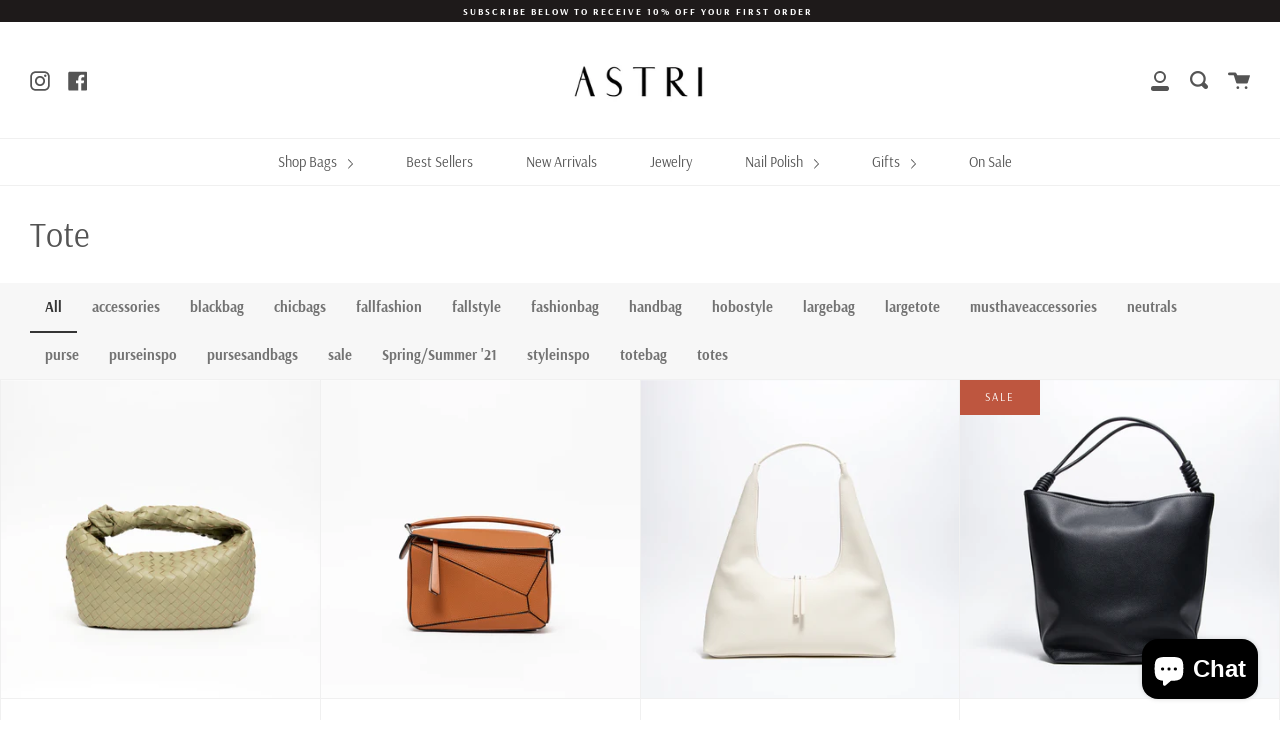

--- FILE ---
content_type: text/html; charset=utf-8
request_url: https://helloastri.com/ar-sa/collections/tote
body_size: 36181
content:
<!doctype html>
<!--[if IE 9]> <html class="ie9 no-js supports-no-cookies" lang="ar"> <![endif]-->
<!--[if (gt IE 9)|!(IE)]><!--> <html class="no-js supports-no-cookies" lang="ar"> <!--<![endif]-->
<head>
  <meta charset="UTF-8">
  <meta http-equiv="X-UA-Compatible" content="IE=edge,chrome=1">
  <meta name="viewport" content="width=device-width, initial-scale=1.0">
  <meta name="theme-color" content="#8191a4">
  <link rel="canonical" href="https://helloastri.com/ar-sa/collections/tote">

  
    <link rel="shortcut icon" href="//helloastri.com/cdn/shop/files/LOGO_ICON_ASTRI_FAVICON_c969de27-6c99-4655-9037-b03e0edd195a_32x32.png?v=1683835749" type="image/png" />
  

  
  <title>
    Tote
    
    
    
      &ndash; ASTRI
    
  </title>

  

  <!-- /snippets/social-sharing.liquid --><meta property="og:site_name" content="ASTRI">
<meta property="og:url" content="https://helloastri.com/ar-sa/collections/tote">
<meta property="og:title" content="Tote">
<meta property="og:type" content="website">
<meta property="og:description" content="Astri's premiere luxury leather handbags are designed to be the center of attention. Shop Astri and discover your next favorite purse perfect for any personal style. One-of-a-kind designs, unique purse handles & variable crossbody strap replacements. Shop New Arrivals. Based in Los Angeles. Secure Payment. Order today.">


<meta name="twitter:site" content="@">
<meta name="twitter:card" content="summary_large_image">
<meta name="twitter:title" content="Tote">
<meta name="twitter:description" content="Astri's premiere luxury leather handbags are designed to be the center of attention. Shop Astri and discover your next favorite purse perfect for any personal style. One-of-a-kind designs, unique purse handles & variable crossbody strap replacements. Shop New Arrivals. Based in Los Angeles. Secure Payment. Order today.">


  <!--[if (gt IE 9)|!(IE)]><!--><script src="//helloastri.com/cdn/shop/t/2/assets/theme.js?v=46473024998562861011579745230" defer="defer"></script><!--<![endif]-->
  <!--[if lt IE 9]><script src="//helloastri.com/cdn/shop/t/2/assets/theme.js?v=46473024998562861011579745230"></script><![endif]-->

  <link href="//helloastri.com/cdn/shop/t/2/assets/theme.scss.css?v=7960778680773043001759259769" rel="stylesheet" type="text/css" media="all" />

  <script>
    document.documentElement.className = document.documentElement.className.replace('no-js', 'js');

    window.theme = {
      strings: {
        addToCart: "Add to Cart",
        soldOut: "Sold Out",
        unavailable: "Unavailable"
      },
      moneyFormat: "{{amount}} SR",
      version: '1.3.1'
    };
  </script>

  

  <!--[if (gt IE 9)|!(IE)]><!--><script src="//helloastri.com/cdn/shop/t/2/assets/head.js?v=48878924364971023461579745224"></script><!--<![endif]-->
  <!--[if lt IE 9]><script src="//helloastri.com/cdn/shop/t/2/assets/head.js?v=48878924364971023461579745224"></script><![endif]-->

  <script>window.performance && window.performance.mark && window.performance.mark('shopify.content_for_header.start');</script><meta name="facebook-domain-verification" content="hox4aa2fisv4uzddhbpbf1oz24ykj9">
<meta name="facebook-domain-verification" content="9al4m28nbg8uw5tpb2wr6iyyb6t1oo">
<meta id="shopify-digital-wallet" name="shopify-digital-wallet" content="/31173574792/digital_wallets/dialog">
<meta name="shopify-checkout-api-token" content="08799f671794282194491ab49cdc7e1f">
<link rel="alternate" type="application/atom+xml" title="Feed" href="/ar-sa/collections/tote.atom" />
<link rel="next" href="/ar-sa/collections/tote?page=2">
<link rel="alternate" hreflang="x-default" href="https://helloastri.com/collections/tote">
<link rel="alternate" hreflang="en" href="https://helloastri.com/collections/tote">
<link rel="alternate" hreflang="en-AU" href="https://helloastri.com/en-au/collections/tote">
<link rel="alternate" hreflang="en-CA" href="https://helloastri.com/en-ca/collections/tote">
<link rel="alternate" hreflang="en-MX" href="https://helloastri.com/en-mx/collections/tote">
<link rel="alternate" hreflang="es-MX" href="https://helloastri.com/es-mx/collections/tote">
<link rel="alternate" hreflang="en-QA" href="https://helloastri.com/en-qa/collections/tote">
<link rel="alternate" hreflang="ar-QA" href="https://helloastri.com/ar-qa/collections/tote">
<link rel="alternate" hreflang="en-SA" href="https://helloastri.com/en-sa/collections/tote">
<link rel="alternate" hreflang="ar-SA" href="https://helloastri.com/ar-sa/collections/tote">
<link rel="alternate" hreflang="en-SG" href="https://helloastri.com/en-sg/collections/tote">
<link rel="alternate" hreflang="en-SE" href="https://helloastri.com/en-se/collections/tote">
<link rel="alternate" hreflang="sv-SE" href="https://helloastri.com/sv-se/collections/tote">
<link rel="alternate" hreflang="en-GB" href="https://helloastri.com/en-gb/collections/tote">
<link rel="alternate" type="application/json+oembed" href="https://helloastri.com/ar-sa/collections/tote.oembed">
<script async="async" src="/checkouts/internal/preloads.js?locale=ar-SA"></script>
<link rel="preconnect" href="https://shop.app" crossorigin="anonymous">
<script async="async" src="https://shop.app/checkouts/internal/preloads.js?locale=ar-SA&shop_id=31173574792" crossorigin="anonymous"></script>
<script id="apple-pay-shop-capabilities" type="application/json">{"shopId":31173574792,"countryCode":"US","currencyCode":"SAR","merchantCapabilities":["supports3DS"],"merchantId":"gid:\/\/shopify\/Shop\/31173574792","merchantName":"ASTRI","requiredBillingContactFields":["postalAddress","email"],"requiredShippingContactFields":["postalAddress","email"],"shippingType":"shipping","supportedNetworks":["visa","masterCard","amex","discover","elo","jcb"],"total":{"type":"pending","label":"ASTRI","amount":"1.00"},"shopifyPaymentsEnabled":true,"supportsSubscriptions":true}</script>
<script id="shopify-features" type="application/json">{"accessToken":"08799f671794282194491ab49cdc7e1f","betas":["rich-media-storefront-analytics"],"domain":"helloastri.com","predictiveSearch":true,"shopId":31173574792,"locale":"ar"}</script>
<script>var Shopify = Shopify || {};
Shopify.shop = "hello-astri.myshopify.com";
Shopify.locale = "ar";
Shopify.currency = {"active":"SAR","rate":"3.846375"};
Shopify.country = "SA";
Shopify.theme = {"name":"Broadcast","id":85303099528,"schema_name":"Broadcast","schema_version":"1.4.0","theme_store_id":868,"role":"main"};
Shopify.theme.handle = "null";
Shopify.theme.style = {"id":null,"handle":null};
Shopify.cdnHost = "helloastri.com/cdn";
Shopify.routes = Shopify.routes || {};
Shopify.routes.root = "/ar-sa/";</script>
<script type="module">!function(o){(o.Shopify=o.Shopify||{}).modules=!0}(window);</script>
<script>!function(o){function n(){var o=[];function n(){o.push(Array.prototype.slice.apply(arguments))}return n.q=o,n}var t=o.Shopify=o.Shopify||{};t.loadFeatures=n(),t.autoloadFeatures=n()}(window);</script>
<script>
  window.ShopifyPay = window.ShopifyPay || {};
  window.ShopifyPay.apiHost = "shop.app\/pay";
  window.ShopifyPay.redirectState = null;
</script>
<script id="shop-js-analytics" type="application/json">{"pageType":"collection"}</script>
<script defer="defer" async type="module" src="//helloastri.com/cdn/shopifycloud/shop-js/modules/v2/client.init-shop-cart-sync_BApSsMSl.en.esm.js"></script>
<script defer="defer" async type="module" src="//helloastri.com/cdn/shopifycloud/shop-js/modules/v2/chunk.common_CBoos6YZ.esm.js"></script>
<script type="module">
  await import("//helloastri.com/cdn/shopifycloud/shop-js/modules/v2/client.init-shop-cart-sync_BApSsMSl.en.esm.js");
await import("//helloastri.com/cdn/shopifycloud/shop-js/modules/v2/chunk.common_CBoos6YZ.esm.js");

  window.Shopify.SignInWithShop?.initShopCartSync?.({"fedCMEnabled":true,"windoidEnabled":true});

</script>
<script>
  window.Shopify = window.Shopify || {};
  if (!window.Shopify.featureAssets) window.Shopify.featureAssets = {};
  window.Shopify.featureAssets['shop-js'] = {"shop-cart-sync":["modules/v2/client.shop-cart-sync_DJczDl9f.en.esm.js","modules/v2/chunk.common_CBoos6YZ.esm.js"],"init-fed-cm":["modules/v2/client.init-fed-cm_BzwGC0Wi.en.esm.js","modules/v2/chunk.common_CBoos6YZ.esm.js"],"init-windoid":["modules/v2/client.init-windoid_BS26ThXS.en.esm.js","modules/v2/chunk.common_CBoos6YZ.esm.js"],"shop-cash-offers":["modules/v2/client.shop-cash-offers_DthCPNIO.en.esm.js","modules/v2/chunk.common_CBoos6YZ.esm.js","modules/v2/chunk.modal_Bu1hFZFC.esm.js"],"shop-button":["modules/v2/client.shop-button_D_JX508o.en.esm.js","modules/v2/chunk.common_CBoos6YZ.esm.js"],"init-shop-email-lookup-coordinator":["modules/v2/client.init-shop-email-lookup-coordinator_DFwWcvrS.en.esm.js","modules/v2/chunk.common_CBoos6YZ.esm.js"],"shop-toast-manager":["modules/v2/client.shop-toast-manager_tEhgP2F9.en.esm.js","modules/v2/chunk.common_CBoos6YZ.esm.js"],"shop-login-button":["modules/v2/client.shop-login-button_DwLgFT0K.en.esm.js","modules/v2/chunk.common_CBoos6YZ.esm.js","modules/v2/chunk.modal_Bu1hFZFC.esm.js"],"avatar":["modules/v2/client.avatar_BTnouDA3.en.esm.js"],"init-shop-cart-sync":["modules/v2/client.init-shop-cart-sync_BApSsMSl.en.esm.js","modules/v2/chunk.common_CBoos6YZ.esm.js"],"pay-button":["modules/v2/client.pay-button_BuNmcIr_.en.esm.js","modules/v2/chunk.common_CBoos6YZ.esm.js"],"init-shop-for-new-customer-accounts":["modules/v2/client.init-shop-for-new-customer-accounts_DrjXSI53.en.esm.js","modules/v2/client.shop-login-button_DwLgFT0K.en.esm.js","modules/v2/chunk.common_CBoos6YZ.esm.js","modules/v2/chunk.modal_Bu1hFZFC.esm.js"],"init-customer-accounts-sign-up":["modules/v2/client.init-customer-accounts-sign-up_TlVCiykN.en.esm.js","modules/v2/client.shop-login-button_DwLgFT0K.en.esm.js","modules/v2/chunk.common_CBoos6YZ.esm.js","modules/v2/chunk.modal_Bu1hFZFC.esm.js"],"shop-follow-button":["modules/v2/client.shop-follow-button_C5D3XtBb.en.esm.js","modules/v2/chunk.common_CBoos6YZ.esm.js","modules/v2/chunk.modal_Bu1hFZFC.esm.js"],"checkout-modal":["modules/v2/client.checkout-modal_8TC_1FUY.en.esm.js","modules/v2/chunk.common_CBoos6YZ.esm.js","modules/v2/chunk.modal_Bu1hFZFC.esm.js"],"init-customer-accounts":["modules/v2/client.init-customer-accounts_C0Oh2ljF.en.esm.js","modules/v2/client.shop-login-button_DwLgFT0K.en.esm.js","modules/v2/chunk.common_CBoos6YZ.esm.js","modules/v2/chunk.modal_Bu1hFZFC.esm.js"],"lead-capture":["modules/v2/client.lead-capture_Cq0gfm7I.en.esm.js","modules/v2/chunk.common_CBoos6YZ.esm.js","modules/v2/chunk.modal_Bu1hFZFC.esm.js"],"shop-login":["modules/v2/client.shop-login_BmtnoEUo.en.esm.js","modules/v2/chunk.common_CBoos6YZ.esm.js","modules/v2/chunk.modal_Bu1hFZFC.esm.js"],"payment-terms":["modules/v2/client.payment-terms_BHOWV7U_.en.esm.js","modules/v2/chunk.common_CBoos6YZ.esm.js","modules/v2/chunk.modal_Bu1hFZFC.esm.js"]};
</script>
<script id="__st">var __st={"a":31173574792,"offset":-28800,"reqid":"97bab9be-fae8-43b9-9a74-146ac1d81b83-1768868163","pageurl":"helloastri.com\/ar-sa\/collections\/tote","u":"46a0dcf22be3","p":"collection","rtyp":"collection","rid":302695547030};</script>
<script>window.ShopifyPaypalV4VisibilityTracking = true;</script>
<script id="captcha-bootstrap">!function(){'use strict';const t='contact',e='account',n='new_comment',o=[[t,t],['blogs',n],['comments',n],[t,'customer']],c=[[e,'customer_login'],[e,'guest_login'],[e,'recover_customer_password'],[e,'create_customer']],r=t=>t.map((([t,e])=>`form[action*='/${t}']:not([data-nocaptcha='true']) input[name='form_type'][value='${e}']`)).join(','),a=t=>()=>t?[...document.querySelectorAll(t)].map((t=>t.form)):[];function s(){const t=[...o],e=r(t);return a(e)}const i='password',u='form_key',d=['recaptcha-v3-token','g-recaptcha-response','h-captcha-response',i],f=()=>{try{return window.sessionStorage}catch{return}},m='__shopify_v',_=t=>t.elements[u];function p(t,e,n=!1){try{const o=window.sessionStorage,c=JSON.parse(o.getItem(e)),{data:r}=function(t){const{data:e,action:n}=t;return t[m]||n?{data:e,action:n}:{data:t,action:n}}(c);for(const[e,n]of Object.entries(r))t.elements[e]&&(t.elements[e].value=n);n&&o.removeItem(e)}catch(o){console.error('form repopulation failed',{error:o})}}const l='form_type',E='cptcha';function T(t){t.dataset[E]=!0}const w=window,h=w.document,L='Shopify',v='ce_forms',y='captcha';let A=!1;((t,e)=>{const n=(g='f06e6c50-85a8-45c8-87d0-21a2b65856fe',I='https://cdn.shopify.com/shopifycloud/storefront-forms-hcaptcha/ce_storefront_forms_captcha_hcaptcha.v1.5.2.iife.js',D={infoText:'Protected by hCaptcha',privacyText:'Privacy',termsText:'Terms'},(t,e,n)=>{const o=w[L][v],c=o.bindForm;if(c)return c(t,g,e,D).then(n);var r;o.q.push([[t,g,e,D],n]),r=I,A||(h.body.append(Object.assign(h.createElement('script'),{id:'captcha-provider',async:!0,src:r})),A=!0)});var g,I,D;w[L]=w[L]||{},w[L][v]=w[L][v]||{},w[L][v].q=[],w[L][y]=w[L][y]||{},w[L][y].protect=function(t,e){n(t,void 0,e),T(t)},Object.freeze(w[L][y]),function(t,e,n,w,h,L){const[v,y,A,g]=function(t,e,n){const i=e?o:[],u=t?c:[],d=[...i,...u],f=r(d),m=r(i),_=r(d.filter((([t,e])=>n.includes(e))));return[a(f),a(m),a(_),s()]}(w,h,L),I=t=>{const e=t.target;return e instanceof HTMLFormElement?e:e&&e.form},D=t=>v().includes(t);t.addEventListener('submit',(t=>{const e=I(t);if(!e)return;const n=D(e)&&!e.dataset.hcaptchaBound&&!e.dataset.recaptchaBound,o=_(e),c=g().includes(e)&&(!o||!o.value);(n||c)&&t.preventDefault(),c&&!n&&(function(t){try{if(!f())return;!function(t){const e=f();if(!e)return;const n=_(t);if(!n)return;const o=n.value;o&&e.removeItem(o)}(t);const e=Array.from(Array(32),(()=>Math.random().toString(36)[2])).join('');!function(t,e){_(t)||t.append(Object.assign(document.createElement('input'),{type:'hidden',name:u})),t.elements[u].value=e}(t,e),function(t,e){const n=f();if(!n)return;const o=[...t.querySelectorAll(`input[type='${i}']`)].map((({name:t})=>t)),c=[...d,...o],r={};for(const[a,s]of new FormData(t).entries())c.includes(a)||(r[a]=s);n.setItem(e,JSON.stringify({[m]:1,action:t.action,data:r}))}(t,e)}catch(e){console.error('failed to persist form',e)}}(e),e.submit())}));const S=(t,e)=>{t&&!t.dataset[E]&&(n(t,e.some((e=>e===t))),T(t))};for(const o of['focusin','change'])t.addEventListener(o,(t=>{const e=I(t);D(e)&&S(e,y())}));const B=e.get('form_key'),M=e.get(l),P=B&&M;t.addEventListener('DOMContentLoaded',(()=>{const t=y();if(P)for(const e of t)e.elements[l].value===M&&p(e,B);[...new Set([...A(),...v().filter((t=>'true'===t.dataset.shopifyCaptcha))])].forEach((e=>S(e,t)))}))}(h,new URLSearchParams(w.location.search),n,t,e,['guest_login'])})(!0,!0)}();</script>
<script integrity="sha256-4kQ18oKyAcykRKYeNunJcIwy7WH5gtpwJnB7kiuLZ1E=" data-source-attribution="shopify.loadfeatures" defer="defer" src="//helloastri.com/cdn/shopifycloud/storefront/assets/storefront/load_feature-a0a9edcb.js" crossorigin="anonymous"></script>
<script crossorigin="anonymous" defer="defer" src="//helloastri.com/cdn/shopifycloud/storefront/assets/shopify_pay/storefront-65b4c6d7.js?v=20250812"></script>
<script data-source-attribution="shopify.dynamic_checkout.dynamic.init">var Shopify=Shopify||{};Shopify.PaymentButton=Shopify.PaymentButton||{isStorefrontPortableWallets:!0,init:function(){window.Shopify.PaymentButton.init=function(){};var t=document.createElement("script");t.src="https://helloastri.com/cdn/shopifycloud/portable-wallets/latest/portable-wallets.ar.js",t.type="module",document.head.appendChild(t)}};
</script>
<script data-source-attribution="shopify.dynamic_checkout.buyer_consent">
  function portableWalletsHideBuyerConsent(e){var t=document.getElementById("shopify-buyer-consent"),n=document.getElementById("shopify-subscription-policy-button");t&&n&&(t.classList.add("hidden"),t.setAttribute("aria-hidden","true"),n.removeEventListener("click",e))}function portableWalletsShowBuyerConsent(e){var t=document.getElementById("shopify-buyer-consent"),n=document.getElementById("shopify-subscription-policy-button");t&&n&&(t.classList.remove("hidden"),t.removeAttribute("aria-hidden"),n.addEventListener("click",e))}window.Shopify?.PaymentButton&&(window.Shopify.PaymentButton.hideBuyerConsent=portableWalletsHideBuyerConsent,window.Shopify.PaymentButton.showBuyerConsent=portableWalletsShowBuyerConsent);
</script>
<script>
  function portableWalletsCleanup(e){e&&e.src&&console.error("Failed to load portable wallets script "+e.src);var t=document.querySelectorAll("shopify-accelerated-checkout .shopify-payment-button__skeleton, shopify-accelerated-checkout-cart .wallet-cart-button__skeleton"),e=document.getElementById("shopify-buyer-consent");for(let e=0;e<t.length;e++)t[e].remove();e&&e.remove()}function portableWalletsNotLoadedAsModule(e){e instanceof ErrorEvent&&"string"==typeof e.message&&e.message.includes("import.meta")&&"string"==typeof e.filename&&e.filename.includes("portable-wallets")&&(window.removeEventListener("error",portableWalletsNotLoadedAsModule),window.Shopify.PaymentButton.failedToLoad=e,"loading"===document.readyState?document.addEventListener("DOMContentLoaded",window.Shopify.PaymentButton.init):window.Shopify.PaymentButton.init())}window.addEventListener("error",portableWalletsNotLoadedAsModule);
</script>

<script type="module" src="https://helloastri.com/cdn/shopifycloud/portable-wallets/latest/portable-wallets.ar.js" onError="portableWalletsCleanup(this)" crossorigin="anonymous"></script>
<script nomodule>
  document.addEventListener("DOMContentLoaded", portableWalletsCleanup);
</script>

<link id="shopify-accelerated-checkout-styles" rel="stylesheet" media="screen" href="https://helloastri.com/cdn/shopifycloud/portable-wallets/latest/accelerated-checkout-backwards-compat.css" crossorigin="anonymous">
<style id="shopify-accelerated-checkout-cart">
        #shopify-buyer-consent {
  margin-top: 1em;
  display: inline-block;
  width: 100%;
}

#shopify-buyer-consent.hidden {
  display: none;
}

#shopify-subscription-policy-button {
  background: none;
  border: none;
  padding: 0;
  text-decoration: underline;
  font-size: inherit;
  cursor: pointer;
}

#shopify-subscription-policy-button::before {
  box-shadow: none;
}

      </style>

<script>window.performance && window.performance.mark && window.performance.mark('shopify.content_for_header.end');</script>

  
<script>
  (function(w, d, t, h, s, n) {
    w.FlodeskObject = n;
    var fn = function() {
      (w[n].q = w[n].q || []).push(arguments);
    };
    w[n] = w[n] || fn;
    var f = d.getElementsByTagName(t)[0];
    var v = '?v=' + Math.floor(new Date().getTime() / (120 * 1000)) * 60;
    var sm = d.createElement(t);
    sm.async = true;
    sm.type = 'module';
    sm.src = h + s + '.mjs' + v;
    f.parentNode.insertBefore(sm, f);
    var sn = d.createElement(t);
    sn.async = true;
    sn.noModule = true;
    sn.src = h + s + '.js' + v;
    f.parentNode.insertBefore(sn, f);
  })(window, document, 'script', 'https://assets.flodesk.com', '/universal', 'fd');
</script>
<script>
  window.fd('form', {
    formId: '64306ec30e6d692adb1ca95c'
  });
</script>
<script src="https://cdn.shopify.com/extensions/e4b3a77b-20c9-4161-b1bb-deb87046128d/inbox-1253/assets/inbox-chat-loader.js" type="text/javascript" defer="defer"></script>
<meta property="og:image" content="https://cdn.shopify.com/s/files/1/0311/7357/4792/files/F8082D88-75FF-4BEA-A17B-FE18F2C631BC.jpg?v=1678486052" />
<meta property="og:image:secure_url" content="https://cdn.shopify.com/s/files/1/0311/7357/4792/files/F8082D88-75FF-4BEA-A17B-FE18F2C631BC.jpg?v=1678486052" />
<meta property="og:image:width" content="908" />
<meta property="og:image:height" content="591" />
<link href="https://monorail-edge.shopifysvc.com" rel="dns-prefetch">
<script>(function(){if ("sendBeacon" in navigator && "performance" in window) {try {var session_token_from_headers = performance.getEntriesByType('navigation')[0].serverTiming.find(x => x.name == '_s').description;} catch {var session_token_from_headers = undefined;}var session_cookie_matches = document.cookie.match(/_shopify_s=([^;]*)/);var session_token_from_cookie = session_cookie_matches && session_cookie_matches.length === 2 ? session_cookie_matches[1] : "";var session_token = session_token_from_headers || session_token_from_cookie || "";function handle_abandonment_event(e) {var entries = performance.getEntries().filter(function(entry) {return /monorail-edge.shopifysvc.com/.test(entry.name);});if (!window.abandonment_tracked && entries.length === 0) {window.abandonment_tracked = true;var currentMs = Date.now();var navigation_start = performance.timing.navigationStart;var payload = {shop_id: 31173574792,url: window.location.href,navigation_start,duration: currentMs - navigation_start,session_token,page_type: "collection"};window.navigator.sendBeacon("https://monorail-edge.shopifysvc.com/v1/produce", JSON.stringify({schema_id: "online_store_buyer_site_abandonment/1.1",payload: payload,metadata: {event_created_at_ms: currentMs,event_sent_at_ms: currentMs}}));}}window.addEventListener('pagehide', handle_abandonment_event);}}());</script>
<script id="web-pixels-manager-setup">(function e(e,d,r,n,o){if(void 0===o&&(o={}),!Boolean(null===(a=null===(i=window.Shopify)||void 0===i?void 0:i.analytics)||void 0===a?void 0:a.replayQueue)){var i,a;window.Shopify=window.Shopify||{};var t=window.Shopify;t.analytics=t.analytics||{};var s=t.analytics;s.replayQueue=[],s.publish=function(e,d,r){return s.replayQueue.push([e,d,r]),!0};try{self.performance.mark("wpm:start")}catch(e){}var l=function(){var e={modern:/Edge?\/(1{2}[4-9]|1[2-9]\d|[2-9]\d{2}|\d{4,})\.\d+(\.\d+|)|Firefox\/(1{2}[4-9]|1[2-9]\d|[2-9]\d{2}|\d{4,})\.\d+(\.\d+|)|Chrom(ium|e)\/(9{2}|\d{3,})\.\d+(\.\d+|)|(Maci|X1{2}).+ Version\/(15\.\d+|(1[6-9]|[2-9]\d|\d{3,})\.\d+)([,.]\d+|)( \(\w+\)|)( Mobile\/\w+|) Safari\/|Chrome.+OPR\/(9{2}|\d{3,})\.\d+\.\d+|(CPU[ +]OS|iPhone[ +]OS|CPU[ +]iPhone|CPU IPhone OS|CPU iPad OS)[ +]+(15[._]\d+|(1[6-9]|[2-9]\d|\d{3,})[._]\d+)([._]\d+|)|Android:?[ /-](13[3-9]|1[4-9]\d|[2-9]\d{2}|\d{4,})(\.\d+|)(\.\d+|)|Android.+Firefox\/(13[5-9]|1[4-9]\d|[2-9]\d{2}|\d{4,})\.\d+(\.\d+|)|Android.+Chrom(ium|e)\/(13[3-9]|1[4-9]\d|[2-9]\d{2}|\d{4,})\.\d+(\.\d+|)|SamsungBrowser\/([2-9]\d|\d{3,})\.\d+/,legacy:/Edge?\/(1[6-9]|[2-9]\d|\d{3,})\.\d+(\.\d+|)|Firefox\/(5[4-9]|[6-9]\d|\d{3,})\.\d+(\.\d+|)|Chrom(ium|e)\/(5[1-9]|[6-9]\d|\d{3,})\.\d+(\.\d+|)([\d.]+$|.*Safari\/(?![\d.]+ Edge\/[\d.]+$))|(Maci|X1{2}).+ Version\/(10\.\d+|(1[1-9]|[2-9]\d|\d{3,})\.\d+)([,.]\d+|)( \(\w+\)|)( Mobile\/\w+|) Safari\/|Chrome.+OPR\/(3[89]|[4-9]\d|\d{3,})\.\d+\.\d+|(CPU[ +]OS|iPhone[ +]OS|CPU[ +]iPhone|CPU IPhone OS|CPU iPad OS)[ +]+(10[._]\d+|(1[1-9]|[2-9]\d|\d{3,})[._]\d+)([._]\d+|)|Android:?[ /-](13[3-9]|1[4-9]\d|[2-9]\d{2}|\d{4,})(\.\d+|)(\.\d+|)|Mobile Safari.+OPR\/([89]\d|\d{3,})\.\d+\.\d+|Android.+Firefox\/(13[5-9]|1[4-9]\d|[2-9]\d{2}|\d{4,})\.\d+(\.\d+|)|Android.+Chrom(ium|e)\/(13[3-9]|1[4-9]\d|[2-9]\d{2}|\d{4,})\.\d+(\.\d+|)|Android.+(UC? ?Browser|UCWEB|U3)[ /]?(15\.([5-9]|\d{2,})|(1[6-9]|[2-9]\d|\d{3,})\.\d+)\.\d+|SamsungBrowser\/(5\.\d+|([6-9]|\d{2,})\.\d+)|Android.+MQ{2}Browser\/(14(\.(9|\d{2,})|)|(1[5-9]|[2-9]\d|\d{3,})(\.\d+|))(\.\d+|)|K[Aa][Ii]OS\/(3\.\d+|([4-9]|\d{2,})\.\d+)(\.\d+|)/},d=e.modern,r=e.legacy,n=navigator.userAgent;return n.match(d)?"modern":n.match(r)?"legacy":"unknown"}(),u="modern"===l?"modern":"legacy",c=(null!=n?n:{modern:"",legacy:""})[u],f=function(e){return[e.baseUrl,"/wpm","/b",e.hashVersion,"modern"===e.buildTarget?"m":"l",".js"].join("")}({baseUrl:d,hashVersion:r,buildTarget:u}),m=function(e){var d=e.version,r=e.bundleTarget,n=e.surface,o=e.pageUrl,i=e.monorailEndpoint;return{emit:function(e){var a=e.status,t=e.errorMsg,s=(new Date).getTime(),l=JSON.stringify({metadata:{event_sent_at_ms:s},events:[{schema_id:"web_pixels_manager_load/3.1",payload:{version:d,bundle_target:r,page_url:o,status:a,surface:n,error_msg:t},metadata:{event_created_at_ms:s}}]});if(!i)return console&&console.warn&&console.warn("[Web Pixels Manager] No Monorail endpoint provided, skipping logging."),!1;try{return self.navigator.sendBeacon.bind(self.navigator)(i,l)}catch(e){}var u=new XMLHttpRequest;try{return u.open("POST",i,!0),u.setRequestHeader("Content-Type","text/plain"),u.send(l),!0}catch(e){return console&&console.warn&&console.warn("[Web Pixels Manager] Got an unhandled error while logging to Monorail."),!1}}}}({version:r,bundleTarget:l,surface:e.surface,pageUrl:self.location.href,monorailEndpoint:e.monorailEndpoint});try{o.browserTarget=l,function(e){var d=e.src,r=e.async,n=void 0===r||r,o=e.onload,i=e.onerror,a=e.sri,t=e.scriptDataAttributes,s=void 0===t?{}:t,l=document.createElement("script"),u=document.querySelector("head"),c=document.querySelector("body");if(l.async=n,l.src=d,a&&(l.integrity=a,l.crossOrigin="anonymous"),s)for(var f in s)if(Object.prototype.hasOwnProperty.call(s,f))try{l.dataset[f]=s[f]}catch(e){}if(o&&l.addEventListener("load",o),i&&l.addEventListener("error",i),u)u.appendChild(l);else{if(!c)throw new Error("Did not find a head or body element to append the script");c.appendChild(l)}}({src:f,async:!0,onload:function(){if(!function(){var e,d;return Boolean(null===(d=null===(e=window.Shopify)||void 0===e?void 0:e.analytics)||void 0===d?void 0:d.initialized)}()){var d=window.webPixelsManager.init(e)||void 0;if(d){var r=window.Shopify.analytics;r.replayQueue.forEach((function(e){var r=e[0],n=e[1],o=e[2];d.publishCustomEvent(r,n,o)})),r.replayQueue=[],r.publish=d.publishCustomEvent,r.visitor=d.visitor,r.initialized=!0}}},onerror:function(){return m.emit({status:"failed",errorMsg:"".concat(f," has failed to load")})},sri:function(e){var d=/^sha384-[A-Za-z0-9+/=]+$/;return"string"==typeof e&&d.test(e)}(c)?c:"",scriptDataAttributes:o}),m.emit({status:"loading"})}catch(e){m.emit({status:"failed",errorMsg:(null==e?void 0:e.message)||"Unknown error"})}}})({shopId: 31173574792,storefrontBaseUrl: "https://helloastri.com",extensionsBaseUrl: "https://extensions.shopifycdn.com/cdn/shopifycloud/web-pixels-manager",monorailEndpoint: "https://monorail-edge.shopifysvc.com/unstable/produce_batch",surface: "storefront-renderer",enabledBetaFlags: ["2dca8a86"],webPixelsConfigList: [{"id":"562626710","configuration":"{\"config\":\"{\\\"pixel_id\\\":\\\"G-GNRN2ENLN9\\\",\\\"gtag_events\\\":[{\\\"type\\\":\\\"purchase\\\",\\\"action_label\\\":\\\"G-GNRN2ENLN9\\\"},{\\\"type\\\":\\\"page_view\\\",\\\"action_label\\\":\\\"G-GNRN2ENLN9\\\"},{\\\"type\\\":\\\"view_item\\\",\\\"action_label\\\":\\\"G-GNRN2ENLN9\\\"},{\\\"type\\\":\\\"search\\\",\\\"action_label\\\":\\\"G-GNRN2ENLN9\\\"},{\\\"type\\\":\\\"add_to_cart\\\",\\\"action_label\\\":\\\"G-GNRN2ENLN9\\\"},{\\\"type\\\":\\\"begin_checkout\\\",\\\"action_label\\\":\\\"G-GNRN2ENLN9\\\"},{\\\"type\\\":\\\"add_payment_info\\\",\\\"action_label\\\":\\\"G-GNRN2ENLN9\\\"}],\\\"enable_monitoring_mode\\\":false}\"}","eventPayloadVersion":"v1","runtimeContext":"OPEN","scriptVersion":"b2a88bafab3e21179ed38636efcd8a93","type":"APP","apiClientId":1780363,"privacyPurposes":[],"dataSharingAdjustments":{"protectedCustomerApprovalScopes":["read_customer_address","read_customer_email","read_customer_name","read_customer_personal_data","read_customer_phone"]}},{"id":"147521686","configuration":"{\"pixel_id\":\"856344204776641\",\"pixel_type\":\"facebook_pixel\",\"metaapp_system_user_token\":\"-\"}","eventPayloadVersion":"v1","runtimeContext":"OPEN","scriptVersion":"ca16bc87fe92b6042fbaa3acc2fbdaa6","type":"APP","apiClientId":2329312,"privacyPurposes":["ANALYTICS","MARKETING","SALE_OF_DATA"],"dataSharingAdjustments":{"protectedCustomerApprovalScopes":["read_customer_address","read_customer_email","read_customer_name","read_customer_personal_data","read_customer_phone"]}},{"id":"shopify-app-pixel","configuration":"{}","eventPayloadVersion":"v1","runtimeContext":"STRICT","scriptVersion":"0450","apiClientId":"shopify-pixel","type":"APP","privacyPurposes":["ANALYTICS","MARKETING"]},{"id":"shopify-custom-pixel","eventPayloadVersion":"v1","runtimeContext":"LAX","scriptVersion":"0450","apiClientId":"shopify-pixel","type":"CUSTOM","privacyPurposes":["ANALYTICS","MARKETING"]}],isMerchantRequest: false,initData: {"shop":{"name":"ASTRI","paymentSettings":{"currencyCode":"USD"},"myshopifyDomain":"hello-astri.myshopify.com","countryCode":"US","storefrontUrl":"https:\/\/helloastri.com\/ar-sa"},"customer":null,"cart":null,"checkout":null,"productVariants":[],"purchasingCompany":null},},"https://helloastri.com/cdn","fcfee988w5aeb613cpc8e4bc33m6693e112",{"modern":"","legacy":""},{"shopId":"31173574792","storefrontBaseUrl":"https:\/\/helloastri.com","extensionBaseUrl":"https:\/\/extensions.shopifycdn.com\/cdn\/shopifycloud\/web-pixels-manager","surface":"storefront-renderer","enabledBetaFlags":"[\"2dca8a86\"]","isMerchantRequest":"false","hashVersion":"fcfee988w5aeb613cpc8e4bc33m6693e112","publish":"custom","events":"[[\"page_viewed\",{}],[\"collection_viewed\",{\"collection\":{\"id\":\"302695547030\",\"title\":\"Tote\",\"productVariants\":[{\"price\":{\"amount\":766.0,\"currencyCode\":\"SAR\"},\"product\":{\"title\":\"Sonia\",\"vendor\":\"ASTRI\",\"id\":\"7701315453078\",\"untranslatedTitle\":\"Sonia\",\"url\":\"\/ar-sa\/products\/sonia\",\"type\":\"\"},\"id\":\"42430457774230\",\"image\":{\"src\":\"\/\/helloastri.com\/cdn\/shop\/products\/image_e8d22108-00c3-4bfd-8a47-774f6f943ea7.jpg?v=1710219030\"},\"sku\":\"\",\"title\":\"Brown\",\"untranslatedTitle\":\"Brown\"},{\"price\":{\"amount\":574.0,\"currencyCode\":\"SAR\"},\"product\":{\"title\":\"Beatriz (large)\",\"vendor\":\"Astri\",\"id\":\"5677354614934\",\"untranslatedTitle\":\"Beatriz (large)\",\"url\":\"\/ar-sa\/products\/beatriz-beige-tan-large\",\"type\":\"Apparel \u0026 Accessories\"},\"id\":\"36099088941206\",\"image\":{\"src\":\"\/\/helloastri.com\/cdn\/shop\/files\/26AAC1CC-E297-4261-B19C-8C13E4728AD7.jpg?v=1710289325\"},\"sku\":\"\",\"title\":\"Black\",\"untranslatedTitle\":\"Black\"},{\"price\":{\"amount\":770.0,\"currencyCode\":\"SAR\"},\"product\":{\"title\":\"Olivia\",\"vendor\":\"Astri\",\"id\":\"7606107963542\",\"untranslatedTitle\":\"Olivia\",\"url\":\"\/ar-sa\/products\/olivia\",\"type\":\"Apparel \u0026 Accessories\"},\"id\":\"42179412197526\",\"image\":{\"src\":\"\/\/helloastri.com\/cdn\/shop\/products\/image_c1ad0e20-fa8a-4231-9d19-ec2da1668f1b.jpg?v=1665285540\"},\"sku\":\"\",\"title\":\"Black\",\"untranslatedTitle\":\"Black\"},{\"price\":{\"amount\":443.0,\"currencyCode\":\"SAR\"},\"product\":{\"title\":\"Winona\",\"vendor\":\"Astri\",\"id\":\"7606028533910\",\"untranslatedTitle\":\"Winona\",\"url\":\"\/ar-sa\/products\/winona\",\"type\":\"Apparel \u0026 Accessories\"},\"id\":\"42179108405398\",\"image\":{\"src\":\"\/\/helloastri.com\/cdn\/shop\/products\/image_aa22bc20-53e0-49d6-834d-1a9d8ac8545a.jpg?v=1690325139\"},\"sku\":\"\",\"title\":\"Black\",\"untranslatedTitle\":\"Black\"},{\"price\":{\"amount\":612.0,\"currencyCode\":\"SAR\"},\"product\":{\"title\":\"Layla\",\"vendor\":\"ASTRI\",\"id\":\"7489063649430\",\"untranslatedTitle\":\"Layla\",\"url\":\"\/ar-sa\/products\/layla\",\"type\":\"Apparel \u0026 Accessories\"},\"id\":\"41849054134422\",\"image\":{\"src\":\"\/\/helloastri.com\/cdn\/shop\/products\/image_1449c380-6435-4e7b-ae08-3af893cf58bf.jpg?v=1682618541\"},\"sku\":\"\",\"title\":\"Off White\",\"untranslatedTitle\":\"Off White\"},{\"price\":{\"amount\":881.0,\"currencyCode\":\"SAR\"},\"product\":{\"title\":\"Florence\",\"vendor\":\"ASTRI\",\"id\":\"7686424854678\",\"untranslatedTitle\":\"Florence\",\"url\":\"\/ar-sa\/products\/florence\",\"type\":\"\"},\"id\":\"42399150014614\",\"image\":{\"src\":\"\/\/helloastri.com\/cdn\/shop\/products\/image_eb25fdaf-4f3c-47bf-8699-60d754b3df93.jpg?v=1672941656\"},\"sku\":null,\"title\":\"Default Title\",\"untranslatedTitle\":\"Default Title\"},{\"price\":{\"amount\":574.0,\"currencyCode\":\"SAR\"},\"product\":{\"title\":\"Stella\",\"vendor\":\"ASTRI\",\"id\":\"7782194118806\",\"untranslatedTitle\":\"Stella\",\"url\":\"\/ar-sa\/products\/stella\",\"type\":\"\"},\"id\":\"42634027827350\",\"image\":{\"src\":\"\/\/helloastri.com\/cdn\/shop\/files\/image_b97db339-3637-4997-a4e4-f49547924898.jpg?v=1686681972\"},\"sku\":\"\",\"title\":\"Default Title\",\"untranslatedTitle\":\"Default Title\"},{\"price\":{\"amount\":251.0,\"currencyCode\":\"SAR\"},\"product\":{\"title\":\"Marisol\",\"vendor\":\"ASTRI\",\"id\":\"7084735332502\",\"untranslatedTitle\":\"Marisol\",\"url\":\"\/ar-sa\/products\/marisol\",\"type\":\"Apparel \u0026 Accessories\"},\"id\":\"40720419815574\",\"image\":{\"src\":\"\/\/helloastri.com\/cdn\/shop\/products\/image_6b8fdbbf-3a20-4edd-8f91-1cdfa3477170.jpg?v=1690325092\"},\"sku\":\"M5B8002\",\"title\":\"Black\",\"untranslatedTitle\":\"Black\"}]}}]]"});</script><script>
  window.ShopifyAnalytics = window.ShopifyAnalytics || {};
  window.ShopifyAnalytics.meta = window.ShopifyAnalytics.meta || {};
  window.ShopifyAnalytics.meta.currency = 'SAR';
  var meta = {"products":[{"id":7701315453078,"gid":"gid:\/\/shopify\/Product\/7701315453078","vendor":"ASTRI","type":"","handle":"sonia","variants":[{"id":42430457774230,"price":76600,"name":"Sonia - Brown","public_title":"Brown","sku":""},{"id":42558745018518,"price":76600,"name":"Sonia - Black","public_title":"Black","sku":""},{"id":42563386736790,"price":76600,"name":"Sonia - White","public_title":"White","sku":""},{"id":42636722176150,"price":76600,"name":"Sonia - Denim","public_title":"Denim","sku":""},{"id":42745874612374,"price":76600,"name":"Sonia - Nude","public_title":"Nude","sku":""},{"id":43207186382998,"price":76600,"name":"Sonia - Sage","public_title":"Sage","sku":""}],"remote":false},{"id":5677354614934,"gid":"gid:\/\/shopify\/Product\/5677354614934","vendor":"Astri","type":"Apparel \u0026 Accessories","handle":"beatriz-beige-tan-large","variants":[{"id":36099088941206,"price":57400,"name":"Beatriz (large) - Black","public_title":"Black","sku":""},{"id":42745837846678,"price":57400,"name":"Beatriz (large) - Cognac","public_title":"Cognac","sku":""},{"id":42745840304278,"price":57400,"name":"Beatriz (large) - Taupe","public_title":"Taupe","sku":""}],"remote":false},{"id":7606107963542,"gid":"gid:\/\/shopify\/Product\/7606107963542","vendor":"Astri","type":"Apparel \u0026 Accessories","handle":"olivia","variants":[{"id":42179412197526,"price":77000,"name":"Olivia - Black","public_title":"Black","sku":""},{"id":42179412230294,"price":77000,"name":"Olivia - Creme","public_title":"Creme","sku":""},{"id":42179412263062,"price":77000,"name":"Olivia - Mocha","public_title":"Mocha","sku":""}],"remote":false},{"id":7606028533910,"gid":"gid:\/\/shopify\/Product\/7606028533910","vendor":"Astri","type":"Apparel \u0026 Accessories","handle":"winona","variants":[{"id":42179108405398,"price":44300,"name":"Winona - Black","public_title":"Black","sku":""},{"id":42179108438166,"price":44300,"name":"Winona - Khaki","public_title":"Khaki","sku":""}],"remote":false},{"id":7489063649430,"gid":"gid:\/\/shopify\/Product\/7489063649430","vendor":"ASTRI","type":"Apparel \u0026 Accessories","handle":"layla","variants":[{"id":41849054134422,"price":61200,"name":"Layla - Off White","public_title":"Off White","sku":""},{"id":42211551641750,"price":61200,"name":"Layla - Black","public_title":"Black","sku":""}],"remote":false},{"id":7686424854678,"gid":"gid:\/\/shopify\/Product\/7686424854678","vendor":"ASTRI","type":"","handle":"florence","variants":[{"id":42399150014614,"price":88100,"name":"Florence","public_title":null,"sku":null}],"remote":false},{"id":7782194118806,"gid":"gid:\/\/shopify\/Product\/7782194118806","vendor":"ASTRI","type":"","handle":"stella","variants":[{"id":42634027827350,"price":57400,"name":"Stella","public_title":null,"sku":""}],"remote":false},{"id":7084735332502,"gid":"gid:\/\/shopify\/Product\/7084735332502","vendor":"ASTRI","type":"Apparel \u0026 Accessories","handle":"marisol","variants":[{"id":40720419815574,"price":25100,"name":"Marisol - Black","public_title":"Black","sku":"M5B8002"},{"id":40720419848342,"price":25100,"name":"Marisol - Tan","public_title":"Tan","sku":"M5B8002"}],"remote":false}],"page":{"pageType":"collection","resourceType":"collection","resourceId":302695547030,"requestId":"97bab9be-fae8-43b9-9a74-146ac1d81b83-1768868163"}};
  for (var attr in meta) {
    window.ShopifyAnalytics.meta[attr] = meta[attr];
  }
</script>
<script class="analytics">
  (function () {
    var customDocumentWrite = function(content) {
      var jquery = null;

      if (window.jQuery) {
        jquery = window.jQuery;
      } else if (window.Checkout && window.Checkout.$) {
        jquery = window.Checkout.$;
      }

      if (jquery) {
        jquery('body').append(content);
      }
    };

    var hasLoggedConversion = function(token) {
      if (token) {
        return document.cookie.indexOf('loggedConversion=' + token) !== -1;
      }
      return false;
    }

    var setCookieIfConversion = function(token) {
      if (token) {
        var twoMonthsFromNow = new Date(Date.now());
        twoMonthsFromNow.setMonth(twoMonthsFromNow.getMonth() + 2);

        document.cookie = 'loggedConversion=' + token + '; expires=' + twoMonthsFromNow;
      }
    }

    var trekkie = window.ShopifyAnalytics.lib = window.trekkie = window.trekkie || [];
    if (trekkie.integrations) {
      return;
    }
    trekkie.methods = [
      'identify',
      'page',
      'ready',
      'track',
      'trackForm',
      'trackLink'
    ];
    trekkie.factory = function(method) {
      return function() {
        var args = Array.prototype.slice.call(arguments);
        args.unshift(method);
        trekkie.push(args);
        return trekkie;
      };
    };
    for (var i = 0; i < trekkie.methods.length; i++) {
      var key = trekkie.methods[i];
      trekkie[key] = trekkie.factory(key);
    }
    trekkie.load = function(config) {
      trekkie.config = config || {};
      trekkie.config.initialDocumentCookie = document.cookie;
      var first = document.getElementsByTagName('script')[0];
      var script = document.createElement('script');
      script.type = 'text/javascript';
      script.onerror = function(e) {
        var scriptFallback = document.createElement('script');
        scriptFallback.type = 'text/javascript';
        scriptFallback.onerror = function(error) {
                var Monorail = {
      produce: function produce(monorailDomain, schemaId, payload) {
        var currentMs = new Date().getTime();
        var event = {
          schema_id: schemaId,
          payload: payload,
          metadata: {
            event_created_at_ms: currentMs,
            event_sent_at_ms: currentMs
          }
        };
        return Monorail.sendRequest("https://" + monorailDomain + "/v1/produce", JSON.stringify(event));
      },
      sendRequest: function sendRequest(endpointUrl, payload) {
        // Try the sendBeacon API
        if (window && window.navigator && typeof window.navigator.sendBeacon === 'function' && typeof window.Blob === 'function' && !Monorail.isIos12()) {
          var blobData = new window.Blob([payload], {
            type: 'text/plain'
          });

          if (window.navigator.sendBeacon(endpointUrl, blobData)) {
            return true;
          } // sendBeacon was not successful

        } // XHR beacon

        var xhr = new XMLHttpRequest();

        try {
          xhr.open('POST', endpointUrl);
          xhr.setRequestHeader('Content-Type', 'text/plain');
          xhr.send(payload);
        } catch (e) {
          console.log(e);
        }

        return false;
      },
      isIos12: function isIos12() {
        return window.navigator.userAgent.lastIndexOf('iPhone; CPU iPhone OS 12_') !== -1 || window.navigator.userAgent.lastIndexOf('iPad; CPU OS 12_') !== -1;
      }
    };
    Monorail.produce('monorail-edge.shopifysvc.com',
      'trekkie_storefront_load_errors/1.1',
      {shop_id: 31173574792,
      theme_id: 85303099528,
      app_name: "storefront",
      context_url: window.location.href,
      source_url: "//helloastri.com/cdn/s/trekkie.storefront.cd680fe47e6c39ca5d5df5f0a32d569bc48c0f27.min.js"});

        };
        scriptFallback.async = true;
        scriptFallback.src = '//helloastri.com/cdn/s/trekkie.storefront.cd680fe47e6c39ca5d5df5f0a32d569bc48c0f27.min.js';
        first.parentNode.insertBefore(scriptFallback, first);
      };
      script.async = true;
      script.src = '//helloastri.com/cdn/s/trekkie.storefront.cd680fe47e6c39ca5d5df5f0a32d569bc48c0f27.min.js';
      first.parentNode.insertBefore(script, first);
    };
    trekkie.load(
      {"Trekkie":{"appName":"storefront","development":false,"defaultAttributes":{"shopId":31173574792,"isMerchantRequest":null,"themeId":85303099528,"themeCityHash":"16715553194634790655","contentLanguage":"ar","currency":"SAR","eventMetadataId":"c04ef3ec-117b-445e-854e-30c31d5280c2"},"isServerSideCookieWritingEnabled":true,"monorailRegion":"shop_domain","enabledBetaFlags":["65f19447"]},"Session Attribution":{},"S2S":{"facebookCapiEnabled":true,"source":"trekkie-storefront-renderer","apiClientId":580111}}
    );

    var loaded = false;
    trekkie.ready(function() {
      if (loaded) return;
      loaded = true;

      window.ShopifyAnalytics.lib = window.trekkie;

      var originalDocumentWrite = document.write;
      document.write = customDocumentWrite;
      try { window.ShopifyAnalytics.merchantGoogleAnalytics.call(this); } catch(error) {};
      document.write = originalDocumentWrite;

      window.ShopifyAnalytics.lib.page(null,{"pageType":"collection","resourceType":"collection","resourceId":302695547030,"requestId":"97bab9be-fae8-43b9-9a74-146ac1d81b83-1768868163","shopifyEmitted":true});

      var match = window.location.pathname.match(/checkouts\/(.+)\/(thank_you|post_purchase)/)
      var token = match? match[1]: undefined;
      if (!hasLoggedConversion(token)) {
        setCookieIfConversion(token);
        window.ShopifyAnalytics.lib.track("Viewed Product Category",{"currency":"SAR","category":"Collection: tote","collectionName":"tote","collectionId":302695547030,"nonInteraction":true},undefined,undefined,{"shopifyEmitted":true});
      }
    });


        var eventsListenerScript = document.createElement('script');
        eventsListenerScript.async = true;
        eventsListenerScript.src = "//helloastri.com/cdn/shopifycloud/storefront/assets/shop_events_listener-3da45d37.js";
        document.getElementsByTagName('head')[0].appendChild(eventsListenerScript);

})();</script>
<script
  defer
  src="https://helloastri.com/cdn/shopifycloud/perf-kit/shopify-perf-kit-3.0.4.min.js"
  data-application="storefront-renderer"
  data-shop-id="31173574792"
  data-render-region="gcp-us-central1"
  data-page-type="collection"
  data-theme-instance-id="85303099528"
  data-theme-name="Broadcast"
  data-theme-version="1.4.0"
  data-monorail-region="shop_domain"
  data-resource-timing-sampling-rate="10"
  data-shs="true"
  data-shs-beacon="true"
  data-shs-export-with-fetch="true"
  data-shs-logs-sample-rate="1"
  data-shs-beacon-endpoint="https://helloastri.com/api/collect"
></script>
</head>



<body id="tote" class="template-collection" data-promo="false" data-animations="true" data-endless-scroll="true">

  <a class="in-page-link visually-hidden skip-link" href="#MainContent">Skip to content</a>

  <div class="container" id="SiteContainer">
    <div id="shopify-section-header" class="shopify-section"><!-- /sections/header.liquid --><header class="site-header header--normal header__wrapper" id="header" data-section-id="header" data-section-type="header" data-overlay="false">
  
    <style>
      #logo a img { width: 140px; }
    </style>
  

  <!-- PROMO -->
  
      <style>
      .promo {
        background-color: #1e1a1a;
      }
      .promo strong, .promo span {
        color: #ffffff;
      }
    </style>
    <aside class="promo">
      

      
        <strong>Subscribe Below to receive 10% OFF YOUR FIRST ORDER</strong>
      

      

      

      
    </aside>
  

  <div class="header__content">
    <div class="wrap"><div class="search">
  <form class="search__form" method="get" action="/search">
    <input type="text" name="q"
      value=""
      placeholder="Search our store"
      aria-label="Search our store"
      class="search-query"/>
    <input type="hidden" name="type" value="product">
    <span class="remove-search"></span>
  </form>

  <div class="search__results">
    <div class="search__results-scroller">
      <div class="search__results-container">
        <div class="search-outer"></div>
        <div class="search__results-list product-grid product-grid--results"></div>
        <div class="loader loader--search">
          <div class="loader-indeterminate"></div>
        </div>
      </div>
    </div>
  </div>
</div>
<!-- SEARCH, CURRENCY, ACCOUNT, CART -->
      <div class="header-content">
        <a href="javascript:void(0)" class="medium-up--hide toggle-menus">
          <div class="toggle-menus-lines">
            <span></span>
            <span></span>
            <span></span>
            <span></span>
            <span></span>
            <span></span>
          </div>
          <span class="visually-hidden">Menu</span>
        </a>

        
          <nav class="header__social">
            
	<ul class="clearfix social__links">
	<li><a href="https://www.instagram.com/hello_astri" title="ASTRI on Instagram" target="_blank"><svg aria-hidden="true" focusable="false" role="presentation" class="icon icon-instagram" viewBox="0 0 512 512"><path d="M256 49.5c67.3 0 75.2.3 101.8 1.5 24.6 1.1 37.9 5.2 46.8 8.7 11.8 4.6 20.2 10 29 18.8s14.3 17.2 18.8 29c3.4 8.9 7.6 22.2 8.7 46.8 1.2 26.6 1.5 34.5 1.5 101.8s-.3 75.2-1.5 101.8c-1.1 24.6-5.2 37.9-8.7 46.8-4.6 11.8-10 20.2-18.8 29s-17.2 14.3-29 18.8c-8.9 3.4-22.2 7.6-46.8 8.7-26.6 1.2-34.5 1.5-101.8 1.5s-75.2-.3-101.8-1.5c-24.6-1.1-37.9-5.2-46.8-8.7-11.8-4.6-20.2-10-29-18.8s-14.3-17.2-18.8-29c-3.4-8.9-7.6-22.2-8.7-46.8-1.2-26.6-1.5-34.5-1.5-101.8s.3-75.2 1.5-101.8c1.1-24.6 5.2-37.9 8.7-46.8 4.6-11.8 10-20.2 18.8-29s17.2-14.3 29-18.8c8.9-3.4 22.2-7.6 46.8-8.7 26.6-1.3 34.5-1.5 101.8-1.5m0-45.4c-68.4 0-77 .3-103.9 1.5C125.3 6.8 107 11.1 91 17.3c-16.6 6.4-30.6 15.1-44.6 29.1-14 14-22.6 28.1-29.1 44.6-6.2 16-10.5 34.3-11.7 61.2C4.4 179 4.1 187.6 4.1 256s.3 77 1.5 103.9c1.2 26.8 5.5 45.1 11.7 61.2 6.4 16.6 15.1 30.6 29.1 44.6 14 14 28.1 22.6 44.6 29.1 16 6.2 34.3 10.5 61.2 11.7 26.9 1.2 35.4 1.5 103.9 1.5s77-.3 103.9-1.5c26.8-1.2 45.1-5.5 61.2-11.7 16.6-6.4 30.6-15.1 44.6-29.1 14-14 22.6-28.1 29.1-44.6 6.2-16 10.5-34.3 11.7-61.2 1.2-26.9 1.5-35.4 1.5-103.9s-.3-77-1.5-103.9c-1.2-26.8-5.5-45.1-11.7-61.2-6.4-16.6-15.1-30.6-29.1-44.6-14-14-28.1-22.6-44.6-29.1-16-6.2-34.3-10.5-61.2-11.7-27-1.1-35.6-1.4-104-1.4z"/><path d="M256 126.6c-71.4 0-129.4 57.9-129.4 129.4s58 129.4 129.4 129.4 129.4-58 129.4-129.4-58-129.4-129.4-129.4zm0 213.4c-46.4 0-84-37.6-84-84s37.6-84 84-84 84 37.6 84 84-37.6 84-84 84z"/><circle cx="390.5" cy="121.5" r="30.2"/></svg><span class="visually-hidden">Instagram</span></a></li>
	
	<li><a href="https://www.facebook.com/helloastri/" title="ASTRI on Facebook" target="_blank"><svg aria-hidden="true" focusable="false" role="presentation" class="icon icon-facebook" viewBox="0 0 20 20"><path fill="#444" d="M18.05.811q.439 0 .744.305t.305.744v16.637q0 .439-.305.744t-.744.305h-4.732v-7.221h2.415l.342-2.854h-2.757v-1.83q0-.659.293-1t1.073-.342h1.488V3.762q-.976-.098-2.171-.098-1.634 0-2.635.964t-1 2.72V9.47H7.951v2.854h2.415v7.221H1.413q-.439 0-.744-.305t-.305-.744V1.859q0-.439.305-.744T1.413.81H18.05z"/></svg><span class="visually-hidden">Facebook</span></a></li>
	
	
	
	
	
	</ul>

          </nav>
        

        <!-- LOGO -->
        <h1 class="logo__wrapper" id="logo" data-aos="fade-down" data-aos-duration="1000" data-aos-delay="300">
          <a href="/">
            
              
              
              <img class="lazyload logo logo--default"
                src="//helloastri.com/cdn/shop/files/F30CD44B-1C65-4AA9-8346-9AD9460B1E6A_400x.jpg?v=1664826597"
                data-src="//helloastri.com/cdn/shop/files/F30CD44B-1C65-4AA9-8346-9AD9460B1E6A_{width}x.jpg?v=1664826597"
                data-widths="[180, 360, 540, 720, 900, 1080, 1296]"
                data-aspectratio="1.5160744500846024"
                data-sizes="auto"
                data-parent-fit="contain"
                alt="ASTRI"/>

                <noscript>
                  <img class="no-js-image" src="//helloastri.com/cdn/shop/files/F30CD44B-1C65-4AA9-8346-9AD9460B1E6A_400x.jpg?v=1664826597" alt="ASTRI"/>
                </noscript>
                
            
          </a>
        </h1>

        <div class="user-links">
          
            <a href="/account" class="header__account__link" id="account-link">
              <svg aria-hidden="true" focusable="false" role="presentation" class="icon icon-account" viewBox="0 0 18 20"><g fill="#000" fill-rule="evenodd"><path fill-rule="nonzero" d="M9 12A6 6 0 1 1 9 0a6 6 0 0 1 0 12zm0-2a4 4 0 1 0 0-8 4 4 0 0 0 0 8z"/><rect width="18" height="5" y="15" rx="2.5"/></g></svg>
              <span class="visually-hidden">My Account</span>
            </a>
          
          
            <a href="javascript:void(0)" id="SearchToggle" title="Search our store">
              <span class="search-toggle">
                <span class="visually-hidden">Search</span>
                <span class="oi" data-glyph="magnifying-glass"></span>
              </span>
            </a>
          
          <a href="/cart/" class="header__cart__wrapper" id="CartButton" title="Shopping Cart">
            <span class="header__cart__icon__wrapper">
              <span class="visually-hidden">Cart</span>
              <span class="oi header__cart__icon" data-glyph="cart"></span>
              <span
                class="cart-count-js header__cart__count"
                
                  style="display: none;"
                >
                0
              </span>
            </span>
          </a>
        </div>
      </div>

    </div>

    <!-- MAIN NAV -->
    <section id="NavMenus" class="navigation__wrapper" role="navigation">

      <nav class="site-nav nav__links">
        <ul class="main-menu unstyled" role="navigation" aria-label="primary">


<li class="parent ">
  <a href="/ar-sa" class="nav-link">
    Shop Bags
    <span class="nav-carat-small"><svg aria-hidden="true" focusable="false" role="presentation" class="icon icon-arrow-right" viewBox="0 0 20 38"><path d="M15.932 18.649L.466 2.543A1.35 1.35 0 0 1 0 1.505c0-.41.155-.77.466-1.081A1.412 1.412 0 0 1 1.504 0c.41 0 .756.141 1.038.424l16.992 17.165c.31.283.466.636.466 1.06 0 .423-.155.777-.466 1.06L2.542 36.872a1.412 1.412 0 0 1-1.038.424c-.41 0-.755-.141-1.038-.424A1.373 1.373 0 0 1 0 35.813c0-.423.155-.776.466-1.059L15.932 18.65z" fill="#726D75" fill-rule="evenodd"/></svg></span>
  </a>
  
    <a href="#" class="nav-carat ariaToggle" aria-haspopup="true" aria-controls="shop-bags-1-desktop" aria-expanded="false">
      <span class="visually-hidden">+</span>
      <svg aria-hidden="true" focusable="false" role="presentation" class="icon icon-arrow-right" viewBox="0 0 20 38"><path d="M15.932 18.649L.466 2.543A1.35 1.35 0 0 1 0 1.505c0-.41.155-.77.466-1.081A1.412 1.412 0 0 1 1.504 0c.41 0 .756.141 1.038.424l16.992 17.165c.31.283.466.636.466 1.06 0 .423-.155.777-.466 1.06L2.542 36.872a1.412 1.412 0 0 1-1.038.424c-.41 0-.755-.141-1.038-.424A1.373 1.373 0 0 1 0 35.813c0-.423.155-.776.466-1.059L15.932 18.65z" fill="#726D75" fill-rule="evenodd"/></svg>
    </a>

    <div class="main-menu-dropdown  main-menu-dropdown--has-links" id="shop-bags-1-desktop">
      <ul>
        

        
          



<li class="child ">
  <a href="/ar-sa/collections/all-bags" class="nav-link">
    Shop All Bags
    
  </a>
  
</li>

          



<li class="child ">
  <a href="/ar-sa/collections/top-handle-1" class="nav-link">
    Top Handles
    
  </a>
  
</li>

          



<li class="child ">
  <a href="/ar-sa/collections/totes" class="nav-link">
    Totes
    
  </a>
  
</li>

          



<li class="child ">
  <a href="/ar-sa/collections/small-bags" class="nav-link">
    Small Bags
    
  </a>
  
</li>

          



<li class="child ">
  <a href="/ar-sa/collections/crossbody" class="nav-link">
    Crossbody
    
  </a>
  
</li>

          



<li class="child ">
  <a href="/ar-sa/collections/shoulder-bags" class="nav-link">
    Shoulder Bags
    
  </a>
  
</li>

          



<li class="child ">
  <a href="/ar-sa/collections/clutch-1" class="nav-link">
    Clutch
    
  </a>
  
</li>

          
        
      </ul>
    </div>
  
</li>




<li class="child ">
  <a href="/ar-sa/collections/best-sellers" class="nav-link">
    Best Sellers
    
  </a>
  
</li>




<li class="child ">
  <a href="/ar-sa/collections/new-arrivals" class="nav-link">
    New Arrivals
    
  </a>
  
</li>




<li class="child ">
  <a href="/ar-sa/collections/rings" class="nav-link">
    Jewelry
    
  </a>
  
</li>




<li class="parent ">
  <a href="/ar-sa" class="nav-link">
    Nail Polish 
    <span class="nav-carat-small"><svg aria-hidden="true" focusable="false" role="presentation" class="icon icon-arrow-right" viewBox="0 0 20 38"><path d="M15.932 18.649L.466 2.543A1.35 1.35 0 0 1 0 1.505c0-.41.155-.77.466-1.081A1.412 1.412 0 0 1 1.504 0c.41 0 .756.141 1.038.424l16.992 17.165c.31.283.466.636.466 1.06 0 .423-.155.777-.466 1.06L2.542 36.872a1.412 1.412 0 0 1-1.038.424c-.41 0-.755-.141-1.038-.424A1.373 1.373 0 0 1 0 35.813c0-.423.155-.776.466-1.059L15.932 18.65z" fill="#726D75" fill-rule="evenodd"/></svg></span>
  </a>
  
    <a href="#" class="nav-carat ariaToggle" aria-haspopup="true" aria-controls="nail-polish-5-desktop" aria-expanded="false">
      <span class="visually-hidden">+</span>
      <svg aria-hidden="true" focusable="false" role="presentation" class="icon icon-arrow-right" viewBox="0 0 20 38"><path d="M15.932 18.649L.466 2.543A1.35 1.35 0 0 1 0 1.505c0-.41.155-.77.466-1.081A1.412 1.412 0 0 1 1.504 0c.41 0 .756.141 1.038.424l16.992 17.165c.31.283.466.636.466 1.06 0 .423-.155.777-.466 1.06L2.542 36.872a1.412 1.412 0 0 1-1.038.424c-.41 0-.755-.141-1.038-.424A1.373 1.373 0 0 1 0 35.813c0-.423.155-.776.466-1.059L15.932 18.65z" fill="#726D75" fill-rule="evenodd"/></svg>
    </a>

    <div class="main-menu-dropdown  main-menu-dropdown--has-links" id="nail-polish-5-desktop">
      <ul>
        

        
          



<li class="child ">
  <a href="/ar-sa/collections/nail-polish" class="nav-link">
    Shop All 
    
  </a>
  
</li>

          



<li class="child ">
  <a href="/ar-sa/collections/polishes" class="nav-link">
    Polishes
    
  </a>
  
</li>

          



<li class="child ">
  <a href="/ar-sa/collections/curated-sets" class="nav-link">
    Curated Sets
    
  </a>
  
</li>

          
        
      </ul>
    </div>
  
</li>




<li class="parent ">
  <a href="/ar-sa" class="nav-link">
    Gifts
    <span class="nav-carat-small"><svg aria-hidden="true" focusable="false" role="presentation" class="icon icon-arrow-right" viewBox="0 0 20 38"><path d="M15.932 18.649L.466 2.543A1.35 1.35 0 0 1 0 1.505c0-.41.155-.77.466-1.081A1.412 1.412 0 0 1 1.504 0c.41 0 .756.141 1.038.424l16.992 17.165c.31.283.466.636.466 1.06 0 .423-.155.777-.466 1.06L2.542 36.872a1.412 1.412 0 0 1-1.038.424c-.41 0-.755-.141-1.038-.424A1.373 1.373 0 0 1 0 35.813c0-.423.155-.776.466-1.059L15.932 18.65z" fill="#726D75" fill-rule="evenodd"/></svg></span>
  </a>
  
    <a href="#" class="nav-carat ariaToggle" aria-haspopup="true" aria-controls="gifts-6-desktop" aria-expanded="false">
      <span class="visually-hidden">+</span>
      <svg aria-hidden="true" focusable="false" role="presentation" class="icon icon-arrow-right" viewBox="0 0 20 38"><path d="M15.932 18.649L.466 2.543A1.35 1.35 0 0 1 0 1.505c0-.41.155-.77.466-1.081A1.412 1.412 0 0 1 1.504 0c.41 0 .756.141 1.038.424l16.992 17.165c.31.283.466.636.466 1.06 0 .423-.155.777-.466 1.06L2.542 36.872a1.412 1.412 0 0 1-1.038.424c-.41 0-.755-.141-1.038-.424A1.373 1.373 0 0 1 0 35.813c0-.423.155-.776.466-1.059L15.932 18.65z" fill="#726D75" fill-rule="evenodd"/></svg>
    </a>

    <div class="main-menu-dropdown  main-menu-dropdown--has-links" id="gifts-6-desktop">
      <ul>
        

        
          



<li class="child ">
  <a href="/ar-sa/collections/nail-polish-sets" class="nav-link">
    Nail Polish Sets
    
  </a>
  
</li>

          
        
      </ul>
    </div>
  
</li>




<li class="child ">
  <a href="/ar-sa/collections/midsummer-sale" class="nav-link">
    On Sale
    
  </a>
  
</li>


          
            <li class="nav__account medium-up--hide"><a href="/ar-sa/account/login" id="customer_login_link">Log in</a></li>
            <li class="nav__account medium-up--hide"><a href="/ar-sa/account/register" id="customer_register_link">Create an account</a></li>
          
        
        </ul>
      </nav>

      
        <div class="header__social--mobile medium-up--hide">
          
	<ul class="clearfix social__links">
	<li><a href="https://www.instagram.com/hello_astri" title="ASTRI on Instagram" target="_blank"><svg aria-hidden="true" focusable="false" role="presentation" class="icon icon-instagram" viewBox="0 0 512 512"><path d="M256 49.5c67.3 0 75.2.3 101.8 1.5 24.6 1.1 37.9 5.2 46.8 8.7 11.8 4.6 20.2 10 29 18.8s14.3 17.2 18.8 29c3.4 8.9 7.6 22.2 8.7 46.8 1.2 26.6 1.5 34.5 1.5 101.8s-.3 75.2-1.5 101.8c-1.1 24.6-5.2 37.9-8.7 46.8-4.6 11.8-10 20.2-18.8 29s-17.2 14.3-29 18.8c-8.9 3.4-22.2 7.6-46.8 8.7-26.6 1.2-34.5 1.5-101.8 1.5s-75.2-.3-101.8-1.5c-24.6-1.1-37.9-5.2-46.8-8.7-11.8-4.6-20.2-10-29-18.8s-14.3-17.2-18.8-29c-3.4-8.9-7.6-22.2-8.7-46.8-1.2-26.6-1.5-34.5-1.5-101.8s.3-75.2 1.5-101.8c1.1-24.6 5.2-37.9 8.7-46.8 4.6-11.8 10-20.2 18.8-29s17.2-14.3 29-18.8c8.9-3.4 22.2-7.6 46.8-8.7 26.6-1.3 34.5-1.5 101.8-1.5m0-45.4c-68.4 0-77 .3-103.9 1.5C125.3 6.8 107 11.1 91 17.3c-16.6 6.4-30.6 15.1-44.6 29.1-14 14-22.6 28.1-29.1 44.6-6.2 16-10.5 34.3-11.7 61.2C4.4 179 4.1 187.6 4.1 256s.3 77 1.5 103.9c1.2 26.8 5.5 45.1 11.7 61.2 6.4 16.6 15.1 30.6 29.1 44.6 14 14 28.1 22.6 44.6 29.1 16 6.2 34.3 10.5 61.2 11.7 26.9 1.2 35.4 1.5 103.9 1.5s77-.3 103.9-1.5c26.8-1.2 45.1-5.5 61.2-11.7 16.6-6.4 30.6-15.1 44.6-29.1 14-14 22.6-28.1 29.1-44.6 6.2-16 10.5-34.3 11.7-61.2 1.2-26.9 1.5-35.4 1.5-103.9s-.3-77-1.5-103.9c-1.2-26.8-5.5-45.1-11.7-61.2-6.4-16.6-15.1-30.6-29.1-44.6-14-14-28.1-22.6-44.6-29.1-16-6.2-34.3-10.5-61.2-11.7-27-1.1-35.6-1.4-104-1.4z"/><path d="M256 126.6c-71.4 0-129.4 57.9-129.4 129.4s58 129.4 129.4 129.4 129.4-58 129.4-129.4-58-129.4-129.4-129.4zm0 213.4c-46.4 0-84-37.6-84-84s37.6-84 84-84 84 37.6 84 84-37.6 84-84 84z"/><circle cx="390.5" cy="121.5" r="30.2"/></svg><span class="visually-hidden">Instagram</span></a></li>
	
	<li><a href="https://www.facebook.com/helloastri/" title="ASTRI on Facebook" target="_blank"><svg aria-hidden="true" focusable="false" role="presentation" class="icon icon-facebook" viewBox="0 0 20 20"><path fill="#444" d="M18.05.811q.439 0 .744.305t.305.744v16.637q0 .439-.305.744t-.744.305h-4.732v-7.221h2.415l.342-2.854h-2.757v-1.83q0-.659.293-1t1.073-.342h1.488V3.762q-.976-.098-2.171-.098-1.634 0-2.635.964t-1 2.72V9.47H7.951v2.854h2.415v7.221H1.413q-.439 0-.744-.305t-.305-.744V1.859q0-.439.305-.744T1.413.81H18.05z"/></svg><span class="visually-hidden">Facebook</span></a></li>
	
	
	
	
	
	</ul>

        </div>
      
</section>
  </div>
</header>

<script type="application/ld+json">
{
  "@context": "http://schema.org",
  "@type": "Organization",
  "name": "ASTRI",
  
    
    "logo": "https:\/\/helloastri.com\/cdn\/shop\/files\/F30CD44B-1C65-4AA9-8346-9AD9460B1E6A_896x.jpg?v=1664826597",
  
  "sameAs": [
    "https:\/\/www.instagram.com\/hello_astri",
    "https:\/\/www.facebook.com\/helloastri\/",
    "",
    "",
    "",
    "",
    ""
  ],
  "url": "https:\/\/helloastri.com"
}
</script>




</div>

    <!-- CONTENT -->
    <main role="main" id="MainContent" class="main-content">
      <!-- /templates/collection-template.liquid -->

<div id="shopify-section-collection" class="shopify-section"><!-- /sections/collections.liquid -->
<section class="collection collection-tote"
  data-section-id="collection"
  data-section-type="collection"
  data-section-type="collection-grid"
  data-section-type="collection-hero"
  data-reviews="false"
  data-swatches="true"
  data-sort="false"
  data-tags="[]"
  data-collection="/ar-sa/collections/tote"
  data-filter-mode=""><div class="collection__title collection__title--no-image align--middle-left"><h1 class="hero__title">Tote</h1></div><nav class="collection__nav "><div class="filter-tag">
        <span class="filter-tag--mobile">Filter by
</span>
        <ul id="filter_by">
          <li class="active"><a href="/collections/tote">All</a></li><li><a href="/ar-sa/collections/tote/accessories" title="Show products matching tag accessories">accessories</a></li><li><a href="/ar-sa/collections/tote/blackbag" title="Show products matching tag blackbag">blackbag</a></li><li><a href="/ar-sa/collections/tote/chicbags" title="Show products matching tag chicbags">chicbags</a></li><li><a href="/ar-sa/collections/tote/fallfashion" title="Show products matching tag fallfashion">fallfashion</a></li><li><a href="/ar-sa/collections/tote/fallstyle" title="Show products matching tag fallstyle">fallstyle</a></li><li><a href="/ar-sa/collections/tote/fashionbag" title="Show products matching tag fashionbag">fashionbag</a></li><li><a href="/ar-sa/collections/tote/handbag" title="Show products matching tag handbag">handbag</a></li><li><a href="/ar-sa/collections/tote/hobostyle" title="Show products matching tag hobostyle">hobostyle</a></li><li><a href="/ar-sa/collections/tote/largebag" title="Show products matching tag largebag">largebag</a></li><li><a href="/ar-sa/collections/tote/largetote" title="Show products matching tag largetote">largetote</a></li><li><a href="/ar-sa/collections/tote/musthaveaccessories" title="Show products matching tag musthaveaccessories">musthaveaccessories</a></li><li><a href="/ar-sa/collections/tote/neutrals" title="Show products matching tag neutrals">neutrals</a></li><li><a href="/ar-sa/collections/tote/purse" title="Show products matching tag purse">purse</a></li><li><a href="/ar-sa/collections/tote/purseinspo" title="Show products matching tag purseinspo">purseinspo</a></li><li><a href="/ar-sa/collections/tote/pursesandbags" title="Show products matching tag pursesandbags">pursesandbags</a></li><li><a href="/ar-sa/collections/tote/sale" title="Show products matching tag sale">sale</a></li><li><a href="/ar-sa/collections/tote/spring-summer-21" title="Show products matching tag Spring/Summer &#39;21">Spring/Summer '21</a></li><li><a href="/ar-sa/collections/tote/styleinspo" title="Show products matching tag styleinspo">styleinspo</a></li><li><a href="/ar-sa/collections/tote/totebag" title="Show products matching tag totebag">totebag</a></li><li><a href="/ar-sa/collections/tote/totes" title="Show products matching tag totes">totes</a></li></ul>
      </div></nav><div class="collection__products">
    <div class="product-grid" id="CollectionLoop">

  <div class="product-item small--one-half medium--one-half large-up--one-quarter ">
    <a id="product-42430457774230" class="product-link" href="/ar-sa/collections/tote/products/sonia" aria-label='Sonia'>

      

      <div class="product-item__image  double__image">
        <div class="product-item__bg lazyload"
          data-aos="img-in"
          data-aos-anchor=".product-grid"
          data-aos-delay="0"
          data-aos-duration="800"
          data-aos-easing="ease-out-quart"
          data-bgset="//helloastri.com/cdn/shop/files/5C09B988-38E5-41A9-9A33-2FED820C5AFE_180x.jpg?v=1710219030 180w 120h,
    //helloastri.com/cdn/shop/files/5C09B988-38E5-41A9-9A33-2FED820C5AFE_360x.jpg?v=1710219030 360w 240h,
    //helloastri.com/cdn/shop/files/5C09B988-38E5-41A9-9A33-2FED820C5AFE_540x.jpg?v=1710219030 540w 360h,
    //helloastri.com/cdn/shop/files/5C09B988-38E5-41A9-9A33-2FED820C5AFE_720x.jpg?v=1710219030 720w 481h,
    //helloastri.com/cdn/shop/files/5C09B988-38E5-41A9-9A33-2FED820C5AFE_900x.jpg?v=1710219030 900w 601h,
    //helloastri.com/cdn/shop/files/5C09B988-38E5-41A9-9A33-2FED820C5AFE_1080x.jpg?v=1710219030 1080w 721h,
    //helloastri.com/cdn/shop/files/5C09B988-38E5-41A9-9A33-2FED820C5AFE_1296x.jpg?v=1710219030 1296w 865h,
    //helloastri.com/cdn/shop/files/5C09B988-38E5-41A9-9A33-2FED820C5AFE_1512x.jpg?v=1710219030 1512w 1009h,
    //helloastri.com/cdn/shop/files/5C09B988-38E5-41A9-9A33-2FED820C5AFE_1728x.jpg?v=1710219030 1728w 1153h,
    //helloastri.com/cdn/shop/files/5C09B988-38E5-41A9-9A33-2FED820C5AFE_1950x.jpg?v=1710219030 1950w 1302h,
    
    
    
    
    
    
    
    
    //helloastri.com/cdn/shop/files/5C09B988-38E5-41A9-9A33-2FED820C5AFE.jpg?v=1710219030 2048w 1367h"></div>
          
            <div class="product-item__bg__under lazyload" data-bgset="//helloastri.com/cdn/shop/files/72EDDB4D-3853-465B-BF85-6217E0F53D60_180x.jpg?v=1710219030 180w 123h,
    //helloastri.com/cdn/shop/files/72EDDB4D-3853-465B-BF85-6217E0F53D60_360x.jpg?v=1710219030 360w 246h,
    //helloastri.com/cdn/shop/files/72EDDB4D-3853-465B-BF85-6217E0F53D60_540x.jpg?v=1710219030 540w 368h,
    //helloastri.com/cdn/shop/files/72EDDB4D-3853-465B-BF85-6217E0F53D60_720x.jpg?v=1710219030 720w 491h,
    //helloastri.com/cdn/shop/files/72EDDB4D-3853-465B-BF85-6217E0F53D60_900x.jpg?v=1710219030 900w 614h,
    //helloastri.com/cdn/shop/files/72EDDB4D-3853-465B-BF85-6217E0F53D60_1080x.jpg?v=1710219030 1080w 737h,
    //helloastri.com/cdn/shop/files/72EDDB4D-3853-465B-BF85-6217E0F53D60_1296x.jpg?v=1710219030 1296w 884h,
    //helloastri.com/cdn/shop/files/72EDDB4D-3853-465B-BF85-6217E0F53D60_1512x.jpg?v=1710219030 1512w 1031h,
    //helloastri.com/cdn/shop/files/72EDDB4D-3853-465B-BF85-6217E0F53D60_1728x.jpg?v=1710219030 1728w 1179h,
    //helloastri.com/cdn/shop/files/72EDDB4D-3853-465B-BF85-6217E0F53D60_1950x.jpg?v=1710219030 1950w 1330h,
    
    
    
    
    
    
    
    
    //helloastri.com/cdn/shop/files/72EDDB4D-3853-465B-BF85-6217E0F53D60.jpg?v=1710219030 2048w 1397h"></div>
          
        
        
        
          <div class="slideup"><span data-modal="Product01-collection" class="trigger-quick-view caps">Quick View</span>
          </div>
        
      
      </div>

      <noscript>
        <div class="product-item__image no-js-image" style="background-image:url('//helloastri.com/cdn/shop/files/5C09B988-38E5-41A9-9A33-2FED820C5AFE_540x.jpg?v=1710219030'); background-size: contain; background-position: center center; background-repeat: no-repeat;"
          >
          
        
        
          <div class="slideup"><span data-modal="Product01-collection" class="trigger-quick-view caps">Quick View</span>
          </div>
        
      
        </div>
      </noscript>
      <div class="product-information"
        data-aos="fade-up"
        data-aos-anchor=".product-grid"
        data-aos-delay="0"
        data-aos-duration="100"><h3 class="title">Sonia</h3>
        <span class="price">
          
            
              
              
                766.00 SR
              
            
          
        </span>
      </div>
    </a>
  </div>

<div class="modal__overlay quicklook" id="Product01-collection">
                <section class="modal__outer"><!-- /snippets/product-quick-view.liquid --><div class="modal__wrapper modal--product">
  <div class="modal__inner__wrapper">
    <div class="grid">
      <div class="grid__item medium-up--one-half small--one-third">
        <div class="product__slides product-single__photos" data-product-slideshow><div class="lazy-image product__photo" data-thumb="//helloastri.com/cdn/shop/products/image_a9e7f517-2823-4c8e-9304-89da33c42afe_small_cropped.jpg?v=1710219030" data-product-photo-wrapper>
            <div data-zoom-wrapper class="lazy-image" style="padding-top:66.748046875%; background-image:  url('//helloastri.com/cdn/shop/products/image_a9e7f517-2823-4c8e-9304-89da33c42afe_1x1.jpg?v=1710219030');">
              <img data-zoom data-src="//helloastri.com/cdn/shop/products/image_a9e7f517-2823-4c8e-9304-89da33c42afe_3000x.jpg?v=1710219030" style="display: none;" alt="Zoom">
              <img data-product-featured-image data-product-image class="fade-in lazyload"
                data-image-id="34906004586646"
                alt="Sonia"
                data-src="//helloastri.com/cdn/shop/products/image_a9e7f517-2823-4c8e-9304-89da33c42afe_{width}x.jpg?v=1710219030"
                data-widths="[180, 360, 540, 720, 900, 1080, 1296, 1512, 1728, 2048]"
                data-aspectratio="1.4981711777615216"
                data-sizes="auto"/>
            </div>
            
          </div>

          
            
<div class="product__photo"  data-thumb="//helloastri.com/cdn/shop/files/5C09B988-38E5-41A9-9A33-2FED820C5AFE_small_cropped.jpg?v=1710219030">
                <div data-zoom-wrapper class="lazy-image" style="padding-top:66.748046875%; background-image:  url('//helloastri.com/cdn/shop/files/5C09B988-38E5-41A9-9A33-2FED820C5AFE_1x1.jpg?v=1710219030');">
                  <img data-zoom data-src="//helloastri.com/cdn/shop/files/5C09B988-38E5-41A9-9A33-2FED820C5AFE_3000x.jpg?v=1710219030" style="display: none;" alt="Zoom">
                  <img data-product-image class="fade-in lazyload"
                    data-image-id="35704804933782"
                    alt="Sonia"
                    data-src="//helloastri.com/cdn/shop/files/5C09B988-38E5-41A9-9A33-2FED820C5AFE_{width}x.jpg?v=1710219030"
                    data-widths="[180, 360, 540, 720, 900, 1080, 1296, 1512, 1728, 2048]"
                    data-aspectratio="1.4981711777615216"
                    data-sizes="auto"/>
                </div>
                
              </div>
            
          
            
<div class="product__photo product__photo--additional"  data-thumb="//helloastri.com/cdn/shop/files/72EDDB4D-3853-465B-BF85-6217E0F53D60_small_cropped.jpg?v=1710219030">
                <div data-zoom-wrapper class="lazy-image" style="padding-top:68.212890625%; background-image:  url('//helloastri.com/cdn/shop/files/72EDDB4D-3853-465B-BF85-6217E0F53D60_1x1.jpg?v=1710219030');">
                  <img data-zoom data-src="//helloastri.com/cdn/shop/files/72EDDB4D-3853-465B-BF85-6217E0F53D60_3000x.jpg?v=1710219030" style="display: none;" alt="Zoom">
                  <img data-product-image class="fade-in lazyload"
                    data-image-id="35220214546582"
                    alt="Sonia"
                    data-src="//helloastri.com/cdn/shop/files/72EDDB4D-3853-465B-BF85-6217E0F53D60_{width}x.jpg?v=1710219030"
                    data-widths="[180, 360, 540, 720, 900, 1080, 1296, 1512, 1728, 2048]"
                    data-aspectratio="1.465998568360773"
                    data-sizes="auto"/>
                </div>
                
              </div>
            
          
            
<div class="product__photo product__photo--additional"  data-thumb="//helloastri.com/cdn/shop/files/image_88405724-91cb-42d9-b0bf-b70285d7c76a_small_cropped.jpg?v=1710219030">
                <div data-zoom-wrapper class="lazy-image" style="padding-top:66.748046875%; background-image:  url('//helloastri.com/cdn/shop/files/image_88405724-91cb-42d9-b0bf-b70285d7c76a_1x1.jpg?v=1710219030');">
                  <img data-zoom data-src="//helloastri.com/cdn/shop/files/image_88405724-91cb-42d9-b0bf-b70285d7c76a_3000x.jpg?v=1710219030" style="display: none;" alt="Zoom">
                  <img data-product-image class="fade-in lazyload"
                    data-image-id="34948863623318"
                    alt="Sonia"
                    data-src="//helloastri.com/cdn/shop/files/image_88405724-91cb-42d9-b0bf-b70285d7c76a_{width}x.jpg?v=1710219030"
                    data-widths="[180, 360, 540, 720, 900, 1080, 1296, 1512, 1728, 2048]"
                    data-aspectratio="1.4981711777615216"
                    data-sizes="auto"/>
                </div>
                
              </div>
            
          
            
<div class="product__photo product__photo--additional"  data-thumb="//helloastri.com/cdn/shop/products/image_e8d22108-00c3-4bfd-8a47-774f6f943ea7_small_cropped.jpg?v=1710219030">
                <div data-zoom-wrapper class="lazy-image" style="padding-top:66.748046875%; background-image:  url('//helloastri.com/cdn/shop/products/image_e8d22108-00c3-4bfd-8a47-774f6f943ea7_1x1.jpg?v=1710219030');">
                  <img data-zoom data-src="//helloastri.com/cdn/shop/products/image_e8d22108-00c3-4bfd-8a47-774f6f943ea7_3000x.jpg?v=1710219030" style="display: none;" alt="Zoom">
                  <img data-product-image class="fade-in lazyload"
                    data-image-id="34567008747670"
                    alt="Sonia"
                    data-src="//helloastri.com/cdn/shop/products/image_e8d22108-00c3-4bfd-8a47-774f6f943ea7_{width}x.jpg?v=1710219030"
                    data-widths="[180, 360, 540, 720, 900, 1080, 1296, 1512, 1728, 2048]"
                    data-aspectratio="1.4981711777615216"
                    data-sizes="auto"/>
                </div>
                
              </div>
            
          
            
<div class="product__photo product__photo--additional"  data-thumb="//helloastri.com/cdn/shop/products/image_f107c130-3063-40c6-8d7d-5eae3abceda8_small_cropped.jpg?v=1710219030">
                <div data-zoom-wrapper class="lazy-image" style="padding-top:66.748046875%; background-image:  url('//helloastri.com/cdn/shop/products/image_f107c130-3063-40c6-8d7d-5eae3abceda8_1x1.jpg?v=1710219030');">
                  <img data-zoom data-src="//helloastri.com/cdn/shop/products/image_f107c130-3063-40c6-8d7d-5eae3abceda8_3000x.jpg?v=1710219030" style="display: none;" alt="Zoom">
                  <img data-product-image class="fade-in lazyload"
                    data-image-id="34567009206422"
                    alt="Sonia"
                    data-src="//helloastri.com/cdn/shop/products/image_f107c130-3063-40c6-8d7d-5eae3abceda8_{width}x.jpg?v=1710219030"
                    data-widths="[180, 360, 540, 720, 900, 1080, 1296, 1512, 1728, 2048]"
                    data-aspectratio="1.4981711777615216"
                    data-sizes="auto"/>
                </div>
                
              </div>
            
          
            
<div class="product__photo product__photo--additional"  data-thumb="//helloastri.com/cdn/shop/files/image_3b9f94ca-2d73-4017-b0bd-4e31da309aea_small_cropped.jpg?v=1710219030">
                <div data-zoom-wrapper class="lazy-image" style="padding-top:66.748046875%; background-image:  url('//helloastri.com/cdn/shop/files/image_3b9f94ca-2d73-4017-b0bd-4e31da309aea_1x1.jpg?v=1710219030');">
                  <img data-zoom data-src="//helloastri.com/cdn/shop/files/image_3b9f94ca-2d73-4017-b0bd-4e31da309aea_3000x.jpg?v=1710219030" style="display: none;" alt="Zoom">
                  <img data-product-image class="fade-in lazyload"
                    data-image-id="35060010909846"
                    alt="Sonia"
                    data-src="//helloastri.com/cdn/shop/files/image_3b9f94ca-2d73-4017-b0bd-4e31da309aea_{width}x.jpg?v=1710219030"
                    data-widths="[180, 360, 540, 720, 900, 1080, 1296, 1512, 1728, 2048]"
                    data-aspectratio="1.4981711777615216"
                    data-sizes="auto"/>
                </div>
                
              </div>
            
          
            
          
            
<div class="product__photo product__photo--additional"  data-thumb="//helloastri.com/cdn/shop/products/image_74078e11-75ed-42b3-b370-cb98f276dc68_small_cropped.jpg?v=1710219030">
                <div data-zoom-wrapper class="lazy-image" style="padding-top:66.748046875%; background-image:  url('//helloastri.com/cdn/shop/products/image_74078e11-75ed-42b3-b370-cb98f276dc68_1x1.jpg?v=1710219030');">
                  <img data-zoom data-src="//helloastri.com/cdn/shop/products/image_74078e11-75ed-42b3-b370-cb98f276dc68_3000x.jpg?v=1710219030" style="display: none;" alt="Zoom">
                  <img data-product-image class="fade-in lazyload"
                    data-image-id="34906004881558"
                    alt="Sonia"
                    data-src="//helloastri.com/cdn/shop/products/image_74078e11-75ed-42b3-b370-cb98f276dc68_{width}x.jpg?v=1710219030"
                    data-widths="[180, 360, 540, 720, 900, 1080, 1296, 1512, 1728, 2048]"
                    data-aspectratio="1.4981711777615216"
                    data-sizes="auto"/>
                </div>
                
              </div>
            
          
            
<div class="product__photo product__photo--additional"  data-thumb="//helloastri.com/cdn/shop/files/image_28576e2d-92f9-4c2d-8ee8-f3136500b161_small_cropped.jpg?v=1710219030">
                <div data-zoom-wrapper class="lazy-image" style="padding-top:66.748046875%; background-image:  url('//helloastri.com/cdn/shop/files/image_28576e2d-92f9-4c2d-8ee8-f3136500b161_1x1.jpg?v=1710219030');">
                  <img data-zoom data-src="//helloastri.com/cdn/shop/files/image_28576e2d-92f9-4c2d-8ee8-f3136500b161_3000x.jpg?v=1710219030" style="display: none;" alt="Zoom">
                  <img data-product-image class="fade-in lazyload"
                    data-image-id="34948863688854"
                    alt="Sonia"
                    data-src="//helloastri.com/cdn/shop/files/image_28576e2d-92f9-4c2d-8ee8-f3136500b161_{width}x.jpg?v=1710219030"
                    data-widths="[180, 360, 540, 720, 900, 1080, 1296, 1512, 1728, 2048]"
                    data-aspectratio="1.4981711777615216"
                    data-sizes="auto"/>
                </div>
                
              </div>
            
          
            
<div class="product__photo product__photo--additional"  data-thumb="//helloastri.com/cdn/shop/files/image_11204408-cfd8-40bd-8999-05149bc76063_small_cropped.jpg?v=1710219030">
                <div data-zoom-wrapper class="lazy-image" style="padding-top:66.748046875%; background-image:  url('//helloastri.com/cdn/shop/files/image_11204408-cfd8-40bd-8999-05149bc76063_1x1.jpg?v=1710219030');">
                  <img data-zoom data-src="//helloastri.com/cdn/shop/files/image_11204408-cfd8-40bd-8999-05149bc76063_3000x.jpg?v=1710219030" style="display: none;" alt="Zoom">
                  <img data-product-image class="fade-in lazyload"
                    data-image-id="35060010877078"
                    alt="Sonia"
                    data-src="//helloastri.com/cdn/shop/files/image_11204408-cfd8-40bd-8999-05149bc76063_{width}x.jpg?v=1710219030"
                    data-widths="[180, 360, 540, 720, 900, 1080, 1296, 1512, 1728, 2048]"
                    data-aspectratio="1.4981711777615216"
                    data-sizes="auto"/>
                </div>
                
              </div>
            
          
            
<div class="product__photo product__photo--additional"  data-thumb="//helloastri.com/cdn/shop/files/E5327804-B84D-482A-9054-94D88E3DB0A0_small_cropped.jpg?v=1710219030">
                <div data-zoom-wrapper class="lazy-image" style="padding-top:68.212890625%; background-image:  url('//helloastri.com/cdn/shop/files/E5327804-B84D-482A-9054-94D88E3DB0A0_1x1.jpg?v=1710219030');">
                  <img data-zoom data-src="//helloastri.com/cdn/shop/files/E5327804-B84D-482A-9054-94D88E3DB0A0_3000x.jpg?v=1710219030" style="display: none;" alt="Zoom">
                  <img data-product-image class="fade-in lazyload"
                    data-image-id="35220214513814"
                    alt="Sonia"
                    data-src="//helloastri.com/cdn/shop/files/E5327804-B84D-482A-9054-94D88E3DB0A0_{width}x.jpg?v=1710219030"
                    data-widths="[180, 360, 540, 720, 900, 1080, 1296, 1512, 1728, 2048]"
                    data-aspectratio="1.465998568360773"
                    data-sizes="auto"/>
                </div>
                
              </div>
            
          
            
<div class="product__photo product__photo--additional"  data-thumb="//helloastri.com/cdn/shop/files/E25754C7-2727-4A0B-8B89-7C065164A0CD_small_cropped.jpg?v=1710217453">
                <div data-zoom-wrapper class="lazy-image" style="padding-top:66.748046875%; background-image:  url('//helloastri.com/cdn/shop/files/E25754C7-2727-4A0B-8B89-7C065164A0CD_1x1.jpg?v=1710217453');">
                  <img data-zoom data-src="//helloastri.com/cdn/shop/files/E25754C7-2727-4A0B-8B89-7C065164A0CD_3000x.jpg?v=1710217453" style="display: none;" alt="Zoom">
                  <img data-product-image class="fade-in lazyload"
                    data-image-id="35704804966550"
                    alt="Sonia"
                    data-src="//helloastri.com/cdn/shop/files/E25754C7-2727-4A0B-8B89-7C065164A0CD_{width}x.jpg?v=1710217453"
                    data-widths="[180, 360, 540, 720, 900, 1080, 1296, 1512, 1728, 2048]"
                    data-aspectratio="1.4981711777615216"
                    data-sizes="auto"/>
                </div>
                
              </div>
            
          
        </div>
        <noscript>
          
            <img src="//helloastri.com/cdn/shop/files/5C09B988-38E5-41A9-9A33-2FED820C5AFE_900x.jpg?v=1710219030" alt="Sonia">
          
            <img src="//helloastri.com/cdn/shop/files/72EDDB4D-3853-465B-BF85-6217E0F53D60_900x.jpg?v=1710219030" alt="Sonia">
          
            <img src="//helloastri.com/cdn/shop/files/image_88405724-91cb-42d9-b0bf-b70285d7c76a_900x.jpg?v=1710219030" alt="Sonia">
          
            <img src="//helloastri.com/cdn/shop/products/image_e8d22108-00c3-4bfd-8a47-774f6f943ea7_900x.jpg?v=1710219030" alt="Sonia">
          
            <img src="//helloastri.com/cdn/shop/products/image_f107c130-3063-40c6-8d7d-5eae3abceda8_900x.jpg?v=1710219030" alt="Sonia">
          
            <img src="//helloastri.com/cdn/shop/files/image_3b9f94ca-2d73-4017-b0bd-4e31da309aea_900x.jpg?v=1710219030" alt="Sonia">
          
            <img src="//helloastri.com/cdn/shop/products/image_a9e7f517-2823-4c8e-9304-89da33c42afe_900x.jpg?v=1710219030" alt="Sonia">
          
            <img src="//helloastri.com/cdn/shop/products/image_74078e11-75ed-42b3-b370-cb98f276dc68_900x.jpg?v=1710219030" alt="Sonia">
          
            <img src="//helloastri.com/cdn/shop/files/image_28576e2d-92f9-4c2d-8ee8-f3136500b161_900x.jpg?v=1710219030" alt="Sonia">
          
            <img src="//helloastri.com/cdn/shop/files/image_11204408-cfd8-40bd-8999-05149bc76063_900x.jpg?v=1710219030" alt="Sonia">
          
            <img src="//helloastri.com/cdn/shop/files/E5327804-B84D-482A-9054-94D88E3DB0A0_900x.jpg?v=1710219030" alt="Sonia">
          
            <img src="//helloastri.com/cdn/shop/files/E25754C7-2727-4A0B-8B89-7C065164A0CD_900x.jpg?v=1710217453" alt="Sonia">
          
        </noscript>
        <div data-product-thumbs class="product__thumbs--square"></div>
      </div>
      <div class="grid__item medium-up--one-half small--two-thirds" data-form-wrapper>
        <div class="product__title__wrapper">
          <h2 class="product__title">Sonia</h2>
          <div class="h5--body product__price" data-price-wrapper>
            <span data-product-price >
              766.00 SR
            </span>

            
          </div>
        </div>

        <div class="form__wrapper " data-form-wrapper>
          <!-- /snippets/product-form.liquid -->




 <form method="post" action="/ar-sa/cart/add" id="product_form_7701315453078" accept-charset="UTF-8" class="product-form" enctype="multipart/form-data" data-swatches="true"><input type="hidden" name="form_type" value="product" /><input type="hidden" name="utf8" value="✓" />
  
    <div class="product__selectors swatch--7701315453078">
<div class="selector-wrapper selector-wrapper--color js" data-option="option1">
  <label class="variant-label" for="SingleOptionSelector-0-7701315453078">
    Color
  </label>

  <fieldset
    id="SingleOptionSelector-0-7701315453078"
    class="variant-input-wrap"
    data-index="option1">
    <div class="swatch clearfix">
      
        <div data-value="Brown" class="swatch-element color brown">
          <input
            id="option-Brown-0"
            type="radio"
            name="Color"
            value="Brown"
            data-single-option-selector
            data-index="option1"
            >
          <label class="variant__button-label--color" for="option-Brown-0">
            <span style="background-color: brown; background-image: url(//helloastri.com/cdn/shop/t/2/assets/brown.?v=909)"></span>
          </label>
        </div>
      
        <div data-value="Black" class="swatch-element color black">
          <input
            id="option-Black-1"
            type="radio"
            name="Color"
            value="Black"
            data-single-option-selector
            data-index="option1"
            checked="checked">
          <label class="variant__button-label--color" for="option-Black-1">
            <span style="background-color: black; background-image: url(//helloastri.com/cdn/shop/t/2/assets/black.?v=909)"></span>
          </label>
        </div>
      
        <div data-value="White" class="swatch-element color white">
          <input
            id="option-White-2"
            type="radio"
            name="Color"
            value="White"
            data-single-option-selector
            data-index="option1"
            >
          <label class="variant__button-label--color" for="option-White-2">
            <span style="background-color: white; background-image: url(//helloastri.com/cdn/shop/t/2/assets/white.?v=909)"></span>
          </label>
        </div>
      
        <div data-value="Denim" class="swatch-element color denim">
          <input
            id="option-Denim-3"
            type="radio"
            name="Color"
            value="Denim"
            data-single-option-selector
            data-index="option1"
            >
          <label class="variant__button-label--color" for="option-Denim-3">
            <span style="background-color: denim; background-image: url(//helloastri.com/cdn/shop/t/2/assets/denim.?v=909)"></span>
          </label>
        </div>
      
        <div data-value="Nude" class="swatch-element color nude">
          <input
            id="option-Nude-4"
            type="radio"
            name="Color"
            value="Nude"
            data-single-option-selector
            data-index="option1"
            >
          <label class="variant__button-label--color" for="option-Nude-4">
            <span style="background-color: nude; background-image: url(//helloastri.com/cdn/shop/t/2/assets/nude.?v=909)"></span>
          </label>
        </div>
      
        <div data-value="Sage" class="swatch-element color sage">
          <input
            id="option-Sage-5"
            type="radio"
            name="Color"
            value="Sage"
            data-single-option-selector
            data-index="option1"
            >
          <label class="variant__button-label--color" for="option-Sage-5">
            <span style="background-color: sage; background-image: url(//helloastri.com/cdn/shop/t/2/assets/sage.?v=909)"></span>
          </label>
        </div>
      
    </div>
  </fieldset>
</div>
    </div>
  

  <select name="id" class="no-js" data-product-select>
    
      <option
        
        disabled="disabled"
        value="42430457774230">
          Brown
      </option>
    
      <option
        selected="selected"
        
        value="42558745018518">
          Black
      </option>
    
      <option
        
        
        value="42563386736790">
          White
      </option>
    
      <option
        
        disabled="disabled"
        value="42636722176150">
          Denim
      </option>
    
      <option
        
        
        value="42745874612374">
          Nude
      </option>
    
      <option
        
        disabled="disabled"
        value="43207186382998">
          Sage
      </option>
    
  </select>

  <div class="js-qty quantity-selector">
    <label for="Quantity" class="label-hidden">Quantity</label>
    <span class="js-qty__adjust js-qty__adjust--minus quantity__minus"><svg aria-hidden="true" focusable="false" role="presentation" class="icon icon-minus" viewBox="0 0 20 20"><path fill="#444" d="M17.543 11.029H2.1A1.032 1.032 0 0 1 1.071 10c0-.566.463-1.029 1.029-1.029h15.443c.566 0 1.029.463 1.029 1.029 0 .566-.463 1.029-1.029 1.029z"/></svg></span>
    <input type="text" class="js-qty__num quantity__input" value="1" min="1" aria-label="quantity" pattern="[0-9]*" name="quantity">
    <span class="js-qty__adjust js-qty__adjust--plus quantity__plus"><svg aria-hidden="true" focusable="false" role="presentation" class="icon icon-plus" viewBox="0 0 20 20"><path fill="#444" d="M17.409 8.929h-6.695V2.258c0-.566-.506-1.029-1.071-1.029s-1.071.463-1.071 1.029v6.671H1.967C1.401 8.929.938 9.435.938 10s.463 1.071 1.029 1.071h6.605V17.7c0 .566.506 1.029 1.071 1.029s1.071-.463 1.071-1.029v-6.629h6.695c.566 0 1.029-.506 1.029-1.071s-.463-1.071-1.029-1.071z"/></svg></span>
  </div>

  <div class="product__submit product__submit--spb" data-product-id="7701315453078">
    <div class="product__submit__buttons">
      <button
        type="submit"
        name="add"
        class="btn add-js product__submit__add"
        data-add-to-cart
        >
          <span data-add-to-cart-text>
            
              Add to Cart
            
          </span>
      </button>

      
        <div data-shopify="payment-button" class="shopify-payment-button"> <shopify-accelerated-checkout recommended="{&quot;supports_subs&quot;:true,&quot;supports_def_opts&quot;:false,&quot;name&quot;:&quot;shop_pay&quot;,&quot;wallet_params&quot;:{&quot;shopId&quot;:31173574792,&quot;merchantName&quot;:&quot;ASTRI&quot;,&quot;personalized&quot;:true}}" fallback="{&quot;supports_subs&quot;:true,&quot;supports_def_opts&quot;:true,&quot;name&quot;:&quot;buy_it_now&quot;,&quot;wallet_params&quot;:{}}" access-token="08799f671794282194491ab49cdc7e1f" buyer-country="SA" buyer-locale="ar" buyer-currency="SAR" variant-params="[{&quot;id&quot;:42430457774230,&quot;requiresShipping&quot;:true},{&quot;id&quot;:42558745018518,&quot;requiresShipping&quot;:true},{&quot;id&quot;:42563386736790,&quot;requiresShipping&quot;:true},{&quot;id&quot;:42636722176150,&quot;requiresShipping&quot;:true},{&quot;id&quot;:42745874612374,&quot;requiresShipping&quot;:true},{&quot;id&quot;:43207186382998,&quot;requiresShipping&quot;:true}]" shop-id="31173574792" enabled-flags="[&quot;ae0f5bf6&quot;]" > <div class="shopify-payment-button__button" role="button" disabled aria-hidden="true" style="background-color: transparent; border: none"> <div class="shopify-payment-button__skeleton">&nbsp;</div> </div> <div class="shopify-payment-button__more-options shopify-payment-button__skeleton" role="button" disabled aria-hidden="true">&nbsp;</div> </shopify-accelerated-checkout> <small id="shopify-buyer-consent" data-consent-type="managed-markets"> By placing your order you agree to purchase from Global-e as the merchant of record, subject to Global-e’s <span id="shopify-managed-markets-terms-and-conditions-button">Terms and Conditions</span> and <span id="shopify-managed-markets-privacy-policy-button">Privacy Policy</span>, and share your information with ASTRI. </small> </div>
      
    </div>
    
    <div id="CartPopoverCont" class="cart-popover"></div>

    <script id="CartPopover" type="text/x-handlebars-template">
      <span class="close"><svg aria-hidden="true" focusable="false" role="presentation" class="icon icon-close-thin" viewBox="0 0 27 27"><g stroke="#979797" fill="none" fill-rule="evenodd" stroke-linecap="square"><path d="M.5.5l26 26M26.5.5l-26 26"/></g></svg></span>
      <div class="product__add__notification">
        <div class="product__add__success">
          <div class="product__add__success__image">
            
            <div class="product__add__success__image-bg lazyload"
              data-bgset="{{ image }}
"
              data-sizes="auto"
              data-parent-fit="cover">
            </div>
          </div>
          <div class="product__add__success__content">
            <h6>Added to your cart:</h6>
            
            <h3 class="product__title">{{ item_count }} {{ product_title }}</h3>
            <p class="product__variant">{{ variant }}</p>
            <p class="product__price">{{{ price_formatted }}}</p>
            
            <div class="buttons-wrap">
              <a href="/checkout" class="btn btn--primary">Checkout</a>
              <a href="/cart" class="btn btn--secondary">View Cart</a>
            </div>
            
          </div>
        </div>
      </div>
    </script>
  
  </div>

<input type="hidden" name="product-id" value="7701315453078" /><input type="hidden" name="section-id" value="collection" /></form>

        </div>

        <div class="product-description rte">
          Large size. The best teen Jodie dupe you’ll ever find. Pouch style with weave effect and knot detail in the perfect neutrals. Made entirely of leather. Very spacious with gold...
        </div>

        <div class="hr"></div>
        <p>
          <a href="/ar-sa/products/sonia" class="more">View Product &rarr;</a>
        </p>
      </div>
    </div><a class="prev close" data-modal="Product01-collection--prev" href="javascript:void(0)"><span class="visually-hidden">&larr; Previous Product</span><svg aria-hidden="true" focusable="false" role="presentation" class="icon icon-arrow-left-thin" viewBox="0 0 14 27"><g stroke="#979797" fill="none" fill-rule="evenodd" stroke-linecap="square"><path d="M.5 13.5l13-13M13.5 26.5l-13-13"/></g></svg></a>
    <a class="next close" data-modal="Product01-collection--next" href="javascript:void(0)"><span class="visually-hidden">Next Product &rarr;</span><svg aria-hidden="true" focusable="false" role="presentation" class="icon icon-arrow-right-thin" viewBox="0 0 14 27"><g stroke="#979797" fill="none" fill-rule="evenodd" stroke-linecap="square"><path d="M13.5 13.5l-13 13M.5.5l13 13"/></g></svg></a>

    <span class="close"><svg aria-hidden="true" focusable="false" role="presentation" class="icon icon-close-thin" viewBox="0 0 27 27"><g stroke="#979797" fill="none" fill-rule="evenodd" stroke-linecap="square"><path d="M.5.5l26 26M26.5.5l-26 26"/></g></svg></span>
  </div>
</div>


  <script type="application/json" data-product-json>
    {"id":7701315453078,"title":"Sonia","handle":"sonia","description":"\u003cp\u003e\u003cspan\u003eLarge size. The best teen Jodie dupe you’ll ever find. Pouch style with weave effect and knot detail in the perfect neutrals. Made entirely of leather. Very spacious with gold or silver zipper closure. C\u003c\/span\u003e\u003cspan\u003ean be carried by hand.\u003c\/span\u003e\u003c\/p\u003e\n\u003cp\u003e \u003c\/p\u003e\n\u003cdiv class=\"product-description rte\"\u003e\n\u003cp\u003e\u003cspan style=\"text-decoration: underline;\"\u003eMeasurements:\u003c\/span\u003e\u003c\/p\u003e\n\u003cp\u003eHeight: 8\" from zipper to bottom. 11” from top handle to bottom.\u003c\/p\u003e\n\u003cp\u003eWidth: 15\"\u003c\/p\u003e\n\u003cp\u003eDepth: 5\"\u003c\/p\u003e\n\u003c\/div\u003e\n\u003cp\u003e \u003c\/p\u003e","published_at":"2024-03-12T17:50:44-07:00","created_at":"2023-01-25T13:38:00-08:00","vendor":"ASTRI","type":"","tags":[],"price":76600,"price_min":76600,"price_max":76600,"available":true,"price_varies":false,"compare_at_price":null,"compare_at_price_min":0,"compare_at_price_max":0,"compare_at_price_varies":false,"variants":[{"id":42430457774230,"title":"Brown","option1":"Brown","option2":null,"option3":null,"sku":"","requires_shipping":true,"taxable":true,"featured_image":{"id":34567008747670,"product_id":7701315453078,"position":4,"created_at":"2023-01-25T13:38:06-08:00","updated_at":"2024-03-11T21:50:30-07:00","alt":null,"width":2048,"height":1367,"src":"\/\/helloastri.com\/cdn\/shop\/products\/image_e8d22108-00c3-4bfd-8a47-774f6f943ea7.jpg?v=1710219030","variant_ids":[42430457774230]},"available":false,"name":"Sonia - Brown","public_title":"Brown","options":["Brown"],"price":76600,"weight":267,"compare_at_price":null,"inventory_management":"shopify","barcode":"","featured_media":{"alt":null,"id":26977513373846,"position":4,"preview_image":{"aspect_ratio":1.498,"height":1367,"width":2048,"src":"\/\/helloastri.com\/cdn\/shop\/products\/image_e8d22108-00c3-4bfd-8a47-774f6f943ea7.jpg?v=1710219030"}},"requires_selling_plan":false,"selling_plan_allocations":[]},{"id":42558745018518,"title":"Black","option1":"Black","option2":null,"option3":null,"sku":"","requires_shipping":true,"taxable":true,"featured_image":{"id":34906004586646,"product_id":7701315453078,"position":7,"created_at":"2023-04-18T12:02:05-07:00","updated_at":"2024-03-11T21:50:30-07:00","alt":null,"width":2048,"height":1367,"src":"\/\/helloastri.com\/cdn\/shop\/products\/image_a9e7f517-2823-4c8e-9304-89da33c42afe.jpg?v=1710219030","variant_ids":[42558745018518]},"available":true,"name":"Sonia - Black","public_title":"Black","options":["Black"],"price":76600,"weight":454,"compare_at_price":null,"inventory_management":"shopify","barcode":null,"featured_media":{"alt":null,"id":27324240855190,"position":7,"preview_image":{"aspect_ratio":1.498,"height":1367,"width":2048,"src":"\/\/helloastri.com\/cdn\/shop\/products\/image_a9e7f517-2823-4c8e-9304-89da33c42afe.jpg?v=1710219030"}},"requires_selling_plan":false,"selling_plan_allocations":[]},{"id":42563386736790,"title":"White","option1":"White","option2":null,"option3":null,"sku":"","requires_shipping":true,"taxable":true,"featured_image":{"id":34948863623318,"product_id":7701315453078,"position":3,"created_at":"2023-04-26T11:40:01-07:00","updated_at":"2024-03-11T21:50:30-07:00","alt":null,"width":2048,"height":1367,"src":"\/\/helloastri.com\/cdn\/shop\/files\/image_88405724-91cb-42d9-b0bf-b70285d7c76a.jpg?v=1710219030","variant_ids":[42563386736790]},"available":true,"name":"Sonia - White","public_title":"White","options":["White"],"price":76600,"weight":454,"compare_at_price":null,"inventory_management":"shopify","barcode":"","featured_media":{"alt":null,"id":27367645511830,"position":3,"preview_image":{"aspect_ratio":1.498,"height":1367,"width":2048,"src":"\/\/helloastri.com\/cdn\/shop\/files\/image_88405724-91cb-42d9-b0bf-b70285d7c76a.jpg?v=1710219030"}},"requires_selling_plan":false,"selling_plan_allocations":[]},{"id":42636722176150,"title":"Denim","option1":"Denim","option2":null,"option3":null,"sku":"","requires_shipping":true,"taxable":true,"featured_image":{"id":35060010909846,"product_id":7701315453078,"position":6,"created_at":"2023-06-15T10:39:59-07:00","updated_at":"2024-03-11T21:50:30-07:00","alt":null,"width":2048,"height":1367,"src":"\/\/helloastri.com\/cdn\/shop\/files\/image_3b9f94ca-2d73-4017-b0bd-4e31da309aea.jpg?v=1710219030","variant_ids":[42636722176150]},"available":false,"name":"Sonia - Denim","public_title":"Denim","options":["Denim"],"price":76600,"weight":454,"compare_at_price":null,"inventory_management":"shopify","barcode":"","featured_media":{"alt":null,"id":27482134315158,"position":6,"preview_image":{"aspect_ratio":1.498,"height":1367,"width":2048,"src":"\/\/helloastri.com\/cdn\/shop\/files\/image_3b9f94ca-2d73-4017-b0bd-4e31da309aea.jpg?v=1710219030"}},"requires_selling_plan":false,"selling_plan_allocations":[]},{"id":42745874612374,"title":"Nude","option1":"Nude","option2":null,"option3":null,"sku":"","requires_shipping":true,"taxable":true,"featured_image":{"id":35220214546582,"product_id":7701315453078,"position":2,"created_at":"2023-09-11T14:21:13-07:00","updated_at":"2024-03-11T21:50:30-07:00","alt":null,"width":2048,"height":1397,"src":"\/\/helloastri.com\/cdn\/shop\/files\/72EDDB4D-3853-465B-BF85-6217E0F53D60.jpg?v=1710219030","variant_ids":[42745874612374]},"available":true,"name":"Sonia - Nude","public_title":"Nude","options":["Nude"],"price":76600,"weight":0,"compare_at_price":null,"inventory_management":"shopify","barcode":null,"featured_media":{"alt":null,"id":27652276912278,"position":2,"preview_image":{"aspect_ratio":1.466,"height":1397,"width":2048,"src":"\/\/helloastri.com\/cdn\/shop\/files\/72EDDB4D-3853-465B-BF85-6217E0F53D60.jpg?v=1710219030"}},"requires_selling_plan":false,"selling_plan_allocations":[]},{"id":43207186382998,"title":"Sage","option1":"Sage","option2":null,"option3":null,"sku":"","requires_shipping":true,"taxable":true,"featured_image":{"id":35704804933782,"product_id":7701315453078,"position":1,"created_at":"2024-03-11T21:24:11-07:00","updated_at":"2024-03-11T21:50:30-07:00","alt":null,"width":2048,"height":1367,"src":"\/\/helloastri.com\/cdn\/shop\/files\/5C09B988-38E5-41A9-9A33-2FED820C5AFE.jpg?v=1710219030","variant_ids":[43207186382998]},"available":false,"name":"Sonia - Sage","public_title":"Sage","options":["Sage"],"price":76600,"weight":267,"compare_at_price":null,"inventory_management":"shopify","barcode":null,"featured_media":{"alt":null,"id":28177767530646,"position":1,"preview_image":{"aspect_ratio":1.498,"height":1367,"width":2048,"src":"\/\/helloastri.com\/cdn\/shop\/files\/5C09B988-38E5-41A9-9A33-2FED820C5AFE.jpg?v=1710219030"}},"requires_selling_plan":false,"selling_plan_allocations":[]}],"images":["\/\/helloastri.com\/cdn\/shop\/files\/5C09B988-38E5-41A9-9A33-2FED820C5AFE.jpg?v=1710219030","\/\/helloastri.com\/cdn\/shop\/files\/72EDDB4D-3853-465B-BF85-6217E0F53D60.jpg?v=1710219030","\/\/helloastri.com\/cdn\/shop\/files\/image_88405724-91cb-42d9-b0bf-b70285d7c76a.jpg?v=1710219030","\/\/helloastri.com\/cdn\/shop\/products\/image_e8d22108-00c3-4bfd-8a47-774f6f943ea7.jpg?v=1710219030","\/\/helloastri.com\/cdn\/shop\/products\/image_f107c130-3063-40c6-8d7d-5eae3abceda8.jpg?v=1710219030","\/\/helloastri.com\/cdn\/shop\/files\/image_3b9f94ca-2d73-4017-b0bd-4e31da309aea.jpg?v=1710219030","\/\/helloastri.com\/cdn\/shop\/products\/image_a9e7f517-2823-4c8e-9304-89da33c42afe.jpg?v=1710219030","\/\/helloastri.com\/cdn\/shop\/products\/image_74078e11-75ed-42b3-b370-cb98f276dc68.jpg?v=1710219030","\/\/helloastri.com\/cdn\/shop\/files\/image_28576e2d-92f9-4c2d-8ee8-f3136500b161.jpg?v=1710219030","\/\/helloastri.com\/cdn\/shop\/files\/image_11204408-cfd8-40bd-8999-05149bc76063.jpg?v=1710219030","\/\/helloastri.com\/cdn\/shop\/files\/E5327804-B84D-482A-9054-94D88E3DB0A0.jpg?v=1710219030","\/\/helloastri.com\/cdn\/shop\/files\/E25754C7-2727-4A0B-8B89-7C065164A0CD.jpg?v=1710217453"],"featured_image":"\/\/helloastri.com\/cdn\/shop\/files\/5C09B988-38E5-41A9-9A33-2FED820C5AFE.jpg?v=1710219030","options":["Color"],"media":[{"alt":null,"id":28177767530646,"position":1,"preview_image":{"aspect_ratio":1.498,"height":1367,"width":2048,"src":"\/\/helloastri.com\/cdn\/shop\/files\/5C09B988-38E5-41A9-9A33-2FED820C5AFE.jpg?v=1710219030"},"aspect_ratio":1.498,"height":1367,"media_type":"image","src":"\/\/helloastri.com\/cdn\/shop\/files\/5C09B988-38E5-41A9-9A33-2FED820C5AFE.jpg?v=1710219030","width":2048},{"alt":null,"id":27652276912278,"position":2,"preview_image":{"aspect_ratio":1.466,"height":1397,"width":2048,"src":"\/\/helloastri.com\/cdn\/shop\/files\/72EDDB4D-3853-465B-BF85-6217E0F53D60.jpg?v=1710219030"},"aspect_ratio":1.466,"height":1397,"media_type":"image","src":"\/\/helloastri.com\/cdn\/shop\/files\/72EDDB4D-3853-465B-BF85-6217E0F53D60.jpg?v=1710219030","width":2048},{"alt":null,"id":27367645511830,"position":3,"preview_image":{"aspect_ratio":1.498,"height":1367,"width":2048,"src":"\/\/helloastri.com\/cdn\/shop\/files\/image_88405724-91cb-42d9-b0bf-b70285d7c76a.jpg?v=1710219030"},"aspect_ratio":1.498,"height":1367,"media_type":"image","src":"\/\/helloastri.com\/cdn\/shop\/files\/image_88405724-91cb-42d9-b0bf-b70285d7c76a.jpg?v=1710219030","width":2048},{"alt":null,"id":26977513373846,"position":4,"preview_image":{"aspect_ratio":1.498,"height":1367,"width":2048,"src":"\/\/helloastri.com\/cdn\/shop\/products\/image_e8d22108-00c3-4bfd-8a47-774f6f943ea7.jpg?v=1710219030"},"aspect_ratio":1.498,"height":1367,"media_type":"image","src":"\/\/helloastri.com\/cdn\/shop\/products\/image_e8d22108-00c3-4bfd-8a47-774f6f943ea7.jpg?v=1710219030","width":2048},{"alt":null,"id":26977513472150,"position":5,"preview_image":{"aspect_ratio":1.498,"height":1367,"width":2048,"src":"\/\/helloastri.com\/cdn\/shop\/products\/image_f107c130-3063-40c6-8d7d-5eae3abceda8.jpg?v=1710219030"},"aspect_ratio":1.498,"height":1367,"media_type":"image","src":"\/\/helloastri.com\/cdn\/shop\/products\/image_f107c130-3063-40c6-8d7d-5eae3abceda8.jpg?v=1710219030","width":2048},{"alt":null,"id":27482134315158,"position":6,"preview_image":{"aspect_ratio":1.498,"height":1367,"width":2048,"src":"\/\/helloastri.com\/cdn\/shop\/files\/image_3b9f94ca-2d73-4017-b0bd-4e31da309aea.jpg?v=1710219030"},"aspect_ratio":1.498,"height":1367,"media_type":"image","src":"\/\/helloastri.com\/cdn\/shop\/files\/image_3b9f94ca-2d73-4017-b0bd-4e31da309aea.jpg?v=1710219030","width":2048},{"alt":null,"id":27324240855190,"position":7,"preview_image":{"aspect_ratio":1.498,"height":1367,"width":2048,"src":"\/\/helloastri.com\/cdn\/shop\/products\/image_a9e7f517-2823-4c8e-9304-89da33c42afe.jpg?v=1710219030"},"aspect_ratio":1.498,"height":1367,"media_type":"image","src":"\/\/helloastri.com\/cdn\/shop\/products\/image_a9e7f517-2823-4c8e-9304-89da33c42afe.jpg?v=1710219030","width":2048},{"alt":null,"id":27324241150102,"position":8,"preview_image":{"aspect_ratio":1.498,"height":1367,"width":2048,"src":"\/\/helloastri.com\/cdn\/shop\/products\/image_74078e11-75ed-42b3-b370-cb98f276dc68.jpg?v=1710219030"},"aspect_ratio":1.498,"height":1367,"media_type":"image","src":"\/\/helloastri.com\/cdn\/shop\/products\/image_74078e11-75ed-42b3-b370-cb98f276dc68.jpg?v=1710219030","width":2048},{"alt":null,"id":27367645544598,"position":9,"preview_image":{"aspect_ratio":1.498,"height":1367,"width":2048,"src":"\/\/helloastri.com\/cdn\/shop\/files\/image_28576e2d-92f9-4c2d-8ee8-f3136500b161.jpg?v=1710219030"},"aspect_ratio":1.498,"height":1367,"media_type":"image","src":"\/\/helloastri.com\/cdn\/shop\/files\/image_28576e2d-92f9-4c2d-8ee8-f3136500b161.jpg?v=1710219030","width":2048},{"alt":null,"id":27482134282390,"position":10,"preview_image":{"aspect_ratio":1.498,"height":1367,"width":2048,"src":"\/\/helloastri.com\/cdn\/shop\/files\/image_11204408-cfd8-40bd-8999-05149bc76063.jpg?v=1710219030"},"aspect_ratio":1.498,"height":1367,"media_type":"image","src":"\/\/helloastri.com\/cdn\/shop\/files\/image_11204408-cfd8-40bd-8999-05149bc76063.jpg?v=1710219030","width":2048},{"alt":null,"id":27652276945046,"position":11,"preview_image":{"aspect_ratio":1.466,"height":1397,"width":2048,"src":"\/\/helloastri.com\/cdn\/shop\/files\/E5327804-B84D-482A-9054-94D88E3DB0A0.jpg?v=1710219030"},"aspect_ratio":1.466,"height":1397,"media_type":"image","src":"\/\/helloastri.com\/cdn\/shop\/files\/E5327804-B84D-482A-9054-94D88E3DB0A0.jpg?v=1710219030","width":2048},{"alt":null,"id":28177767563414,"position":12,"preview_image":{"aspect_ratio":1.498,"height":1367,"width":2048,"src":"\/\/helloastri.com\/cdn\/shop\/files\/E25754C7-2727-4A0B-8B89-7C065164A0CD.jpg?v=1710217453"},"aspect_ratio":1.498,"height":1367,"media_type":"image","src":"\/\/helloastri.com\/cdn\/shop\/files\/E25754C7-2727-4A0B-8B89-7C065164A0CD.jpg?v=1710217453","width":2048}],"requires_selling_plan":false,"selling_plan_groups":[],"content":"\u003cp\u003e\u003cspan\u003eLarge size. The best teen Jodie dupe you’ll ever find. Pouch style with weave effect and knot detail in the perfect neutrals. Made entirely of leather. Very spacious with gold or silver zipper closure. C\u003c\/span\u003e\u003cspan\u003ean be carried by hand.\u003c\/span\u003e\u003c\/p\u003e\n\u003cp\u003e \u003c\/p\u003e\n\u003cdiv class=\"product-description rte\"\u003e\n\u003cp\u003e\u003cspan style=\"text-decoration: underline;\"\u003eMeasurements:\u003c\/span\u003e\u003c\/p\u003e\n\u003cp\u003eHeight: 8\" from zipper to bottom. 11” from top handle to bottom.\u003c\/p\u003e\n\u003cp\u003eWidth: 15\"\u003c\/p\u003e\n\u003cp\u003eDepth: 5\"\u003c\/p\u003e\n\u003c\/div\u003e\n\u003cp\u003e \u003c\/p\u003e"}
  </script>

</section>
            </div>

  <div class="product-item small--one-half medium--one-half large-up--one-quarter ">
    <a id="product-36099088941206" class="product-link" href="/ar-sa/collections/tote/products/beatriz-beige-tan-large" aria-label='Beatriz (large)'>

      

      <div class="product-item__image  double__image">
        <div class="product-item__bg lazyload"
          data-aos="img-in"
          data-aos-anchor=".product-grid"
          data-aos-delay="150"
          data-aos-duration="900"
          data-aos-easing="ease-out-quart"
          data-bgset="//helloastri.com/cdn/shop/files/C21E26F0-0632-4C6B-AEC1-63E5366A72B7_180x.jpg?v=1710276604 180w 123h,
    //helloastri.com/cdn/shop/files/C21E26F0-0632-4C6B-AEC1-63E5366A72B7_360x.jpg?v=1710276604 360w 246h,
    //helloastri.com/cdn/shop/files/C21E26F0-0632-4C6B-AEC1-63E5366A72B7_540x.jpg?v=1710276604 540w 368h,
    //helloastri.com/cdn/shop/files/C21E26F0-0632-4C6B-AEC1-63E5366A72B7_720x.jpg?v=1710276604 720w 491h,
    //helloastri.com/cdn/shop/files/C21E26F0-0632-4C6B-AEC1-63E5366A72B7_900x.jpg?v=1710276604 900w 614h,
    //helloastri.com/cdn/shop/files/C21E26F0-0632-4C6B-AEC1-63E5366A72B7_1080x.jpg?v=1710276604 1080w 737h,
    //helloastri.com/cdn/shop/files/C21E26F0-0632-4C6B-AEC1-63E5366A72B7_1296x.jpg?v=1710276604 1296w 884h,
    //helloastri.com/cdn/shop/files/C21E26F0-0632-4C6B-AEC1-63E5366A72B7_1512x.jpg?v=1710276604 1512w 1031h,
    //helloastri.com/cdn/shop/files/C21E26F0-0632-4C6B-AEC1-63E5366A72B7_1728x.jpg?v=1710276604 1728w 1179h,
    //helloastri.com/cdn/shop/files/C21E26F0-0632-4C6B-AEC1-63E5366A72B7_1950x.jpg?v=1710276604 1950w 1330h,
    
    
    
    
    
    
    
    
    //helloastri.com/cdn/shop/files/C21E26F0-0632-4C6B-AEC1-63E5366A72B7.jpg?v=1710276604 2048w 1397h"></div>
          
            <div class="product-item__bg__under lazyload" data-bgset="//helloastri.com/cdn/shop/files/7414E78C-5921-4A8B-B636-1B7AE7735725_180x.jpg?v=1710289325 180w 123h,
    //helloastri.com/cdn/shop/files/7414E78C-5921-4A8B-B636-1B7AE7735725_360x.jpg?v=1710289325 360w 246h,
    //helloastri.com/cdn/shop/files/7414E78C-5921-4A8B-B636-1B7AE7735725_540x.jpg?v=1710289325 540w 368h,
    //helloastri.com/cdn/shop/files/7414E78C-5921-4A8B-B636-1B7AE7735725_720x.jpg?v=1710289325 720w 491h,
    //helloastri.com/cdn/shop/files/7414E78C-5921-4A8B-B636-1B7AE7735725_900x.jpg?v=1710289325 900w 614h,
    //helloastri.com/cdn/shop/files/7414E78C-5921-4A8B-B636-1B7AE7735725_1080x.jpg?v=1710289325 1080w 737h,
    //helloastri.com/cdn/shop/files/7414E78C-5921-4A8B-B636-1B7AE7735725_1296x.jpg?v=1710289325 1296w 884h,
    //helloastri.com/cdn/shop/files/7414E78C-5921-4A8B-B636-1B7AE7735725_1512x.jpg?v=1710289325 1512w 1031h,
    //helloastri.com/cdn/shop/files/7414E78C-5921-4A8B-B636-1B7AE7735725_1728x.jpg?v=1710289325 1728w 1179h,
    //helloastri.com/cdn/shop/files/7414E78C-5921-4A8B-B636-1B7AE7735725_1950x.jpg?v=1710289325 1950w 1330h,
    
    
    
    
    
    
    
    
    //helloastri.com/cdn/shop/files/7414E78C-5921-4A8B-B636-1B7AE7735725.jpg?v=1710289325 2048w 1397h"></div>
          
        
        
        
          <div class="slideup"><span data-modal="Product11-collection" class="trigger-quick-view caps">Quick View</span>
          </div>
        
      
      </div>

      <noscript>
        <div class="product-item__image no-js-image" style="background-image:url('//helloastri.com/cdn/shop/files/C21E26F0-0632-4C6B-AEC1-63E5366A72B7_540x.jpg?v=1710276604'); background-size: contain; background-position: center center; background-repeat: no-repeat;"
          >
          
        
        
          <div class="slideup"><span data-modal="Product11-collection" class="trigger-quick-view caps">Quick View</span>
          </div>
        
      
        </div>
      </noscript>
      <div class="product-information"
        data-aos="fade-up"
        data-aos-anchor=".product-grid"
        data-aos-delay="100"
        data-aos-duration="200"><h3 class="title">Beatriz (large)</h3>
        <span class="price">
          
            
              <span class="sold-out">Sold Out</span>
            
          
        </span>
      </div>
    </a>
  </div>

<div class="modal__overlay quicklook" id="Product11-collection">
                <section class="modal__outer"><!-- /snippets/product-quick-view.liquid --><div class="modal__wrapper modal--product">
  <div class="modal__inner__wrapper">
    <div class="grid">
      <div class="grid__item medium-up--one-half small--one-third">
        <div class="product__slides product-single__photos" data-product-slideshow><div class="lazy-image product__photo" data-thumb="//helloastri.com/cdn/shop/files/26AAC1CC-E297-4261-B19C-8C13E4728AD7_small_cropped.jpg?v=1710289325" data-product-photo-wrapper>
            <div data-zoom-wrapper class="lazy-image" style="padding-top:68.212890625%; background-image:  url('//helloastri.com/cdn/shop/files/26AAC1CC-E297-4261-B19C-8C13E4728AD7_1x1.jpg?v=1710289325');">
              <img data-zoom data-src="//helloastri.com/cdn/shop/files/26AAC1CC-E297-4261-B19C-8C13E4728AD7_3000x.jpg?v=1710289325" style="display: none;" alt="Zoom">
              <img data-product-featured-image data-product-image class="fade-in lazyload"
                data-image-id="35220083507350"
                alt="Beatriz (large)"
                data-src="//helloastri.com/cdn/shop/files/26AAC1CC-E297-4261-B19C-8C13E4728AD7_{width}x.jpg?v=1710289325"
                data-widths="[180, 360, 540, 720, 900, 1080, 1296, 1512, 1728, 2048]"
                data-aspectratio="1.465998568360773"
                data-sizes="auto"/>
            </div>
            
          </div>

          
            
<div class="product__photo"  data-thumb="//helloastri.com/cdn/shop/files/C21E26F0-0632-4C6B-AEC1-63E5366A72B7_small_cropped.jpg?v=1710276604">
                <div data-zoom-wrapper class="lazy-image" style="padding-top:68.212890625%; background-image:  url('//helloastri.com/cdn/shop/files/C21E26F0-0632-4C6B-AEC1-63E5366A72B7_1x1.jpg?v=1710276604');">
                  <img data-zoom data-src="//helloastri.com/cdn/shop/files/C21E26F0-0632-4C6B-AEC1-63E5366A72B7_3000x.jpg?v=1710276604" style="display: none;" alt="Zoom">
                  <img data-product-image class="fade-in lazyload"
                    data-image-id="35220083441814"
                    alt="Beatriz (large)"
                    data-src="//helloastri.com/cdn/shop/files/C21E26F0-0632-4C6B-AEC1-63E5366A72B7_{width}x.jpg?v=1710276604"
                    data-widths="[180, 360, 540, 720, 900, 1080, 1296, 1512, 1728, 2048]"
                    data-aspectratio="1.465998568360773"
                    data-sizes="auto"/>
                </div>
                
              </div>
            
          
            
<div class="product__photo product__photo--additional"  data-thumb="//helloastri.com/cdn/shop/files/7414E78C-5921-4A8B-B636-1B7AE7735725_small_cropped.jpg?v=1710289325">
                <div data-zoom-wrapper class="lazy-image" style="padding-top:68.212890625%; background-image:  url('//helloastri.com/cdn/shop/files/7414E78C-5921-4A8B-B636-1B7AE7735725_1x1.jpg?v=1710289325');">
                  <img data-zoom data-src="//helloastri.com/cdn/shop/files/7414E78C-5921-4A8B-B636-1B7AE7735725_3000x.jpg?v=1710289325" style="display: none;" alt="Zoom">
                  <img data-product-image class="fade-in lazyload"
                    data-image-id="35220083409046"
                    alt="Beatriz (large)"
                    data-src="//helloastri.com/cdn/shop/files/7414E78C-5921-4A8B-B636-1B7AE7735725_{width}x.jpg?v=1710289325"
                    data-widths="[180, 360, 540, 720, 900, 1080, 1296, 1512, 1728, 2048]"
                    data-aspectratio="1.465998568360773"
                    data-sizes="auto"/>
                </div>
                
              </div>
            
          
            
<div class="product__photo product__photo--additional"  data-thumb="//helloastri.com/cdn/shop/files/8588B8FE-8ACF-4AD8-AEE9-757AB4C2F371_small_cropped.jpg?v=1710289325">
                <div data-zoom-wrapper class="lazy-image" style="padding-top:68.212890625%; background-image:  url('//helloastri.com/cdn/shop/files/8588B8FE-8ACF-4AD8-AEE9-757AB4C2F371_1x1.jpg?v=1710289325');">
                  <img data-zoom data-src="//helloastri.com/cdn/shop/files/8588B8FE-8ACF-4AD8-AEE9-757AB4C2F371_3000x.jpg?v=1710289325" style="display: none;" alt="Zoom">
                  <img data-product-image class="fade-in lazyload"
                    data-image-id="35220083474582"
                    alt="Beatriz (large)"
                    data-src="//helloastri.com/cdn/shop/files/8588B8FE-8ACF-4AD8-AEE9-757AB4C2F371_{width}x.jpg?v=1710289325"
                    data-widths="[180, 360, 540, 720, 900, 1080, 1296, 1512, 1728, 2048]"
                    data-aspectratio="1.465998568360773"
                    data-sizes="auto"/>
                </div>
                
              </div>
            
          
            
<div class="product__photo product__photo--additional"  data-thumb="//helloastri.com/cdn/shop/files/28B85FDE-C42F-4375-816E-176955736355_small_cropped.jpg?v=1710289325">
                <div data-zoom-wrapper class="lazy-image" style="padding-top:68.212890625%; background-image:  url('//helloastri.com/cdn/shop/files/28B85FDE-C42F-4375-816E-176955736355_1x1.jpg?v=1710289325');">
                  <img data-zoom data-src="//helloastri.com/cdn/shop/files/28B85FDE-C42F-4375-816E-176955736355_3000x.jpg?v=1710289325" style="display: none;" alt="Zoom">
                  <img data-product-image class="fade-in lazyload"
                    data-image-id="35220083376278"
                    alt="Beatriz (large)"
                    data-src="//helloastri.com/cdn/shop/files/28B85FDE-C42F-4375-816E-176955736355_{width}x.jpg?v=1710289325"
                    data-widths="[180, 360, 540, 720, 900, 1080, 1296, 1512, 1728, 2048]"
                    data-aspectratio="1.465998568360773"
                    data-sizes="auto"/>
                </div>
                
              </div>
            
          
            
          
            
<div class="product__photo product__photo--additional"  data-thumb="//helloastri.com/cdn/shop/files/40FDA573-D599-4EE8-A2D1-10D1F254D932_small_cropped.jpg?v=1710289325">
                <div data-zoom-wrapper class="lazy-image" style="padding-top:68.212890625%; background-image:  url('//helloastri.com/cdn/shop/files/40FDA573-D599-4EE8-A2D1-10D1F254D932_1x1.jpg?v=1710289325');">
                  <img data-zoom data-src="//helloastri.com/cdn/shop/files/40FDA573-D599-4EE8-A2D1-10D1F254D932_3000x.jpg?v=1710289325" style="display: none;" alt="Zoom">
                  <img data-product-image class="fade-in lazyload"
                    data-image-id="35220083343510"
                    alt="Beatriz (large)"
                    data-src="//helloastri.com/cdn/shop/files/40FDA573-D599-4EE8-A2D1-10D1F254D932_{width}x.jpg?v=1710289325"
                    data-widths="[180, 360, 540, 720, 900, 1080, 1296, 1512, 1728, 2048]"
                    data-aspectratio="1.465998568360773"
                    data-sizes="auto"/>
                </div>
                
              </div>
            
          
        </div>
        <noscript>
          
            <img src="//helloastri.com/cdn/shop/files/C21E26F0-0632-4C6B-AEC1-63E5366A72B7_900x.jpg?v=1710276604" alt="Beatriz (large)">
          
            <img src="//helloastri.com/cdn/shop/files/7414E78C-5921-4A8B-B636-1B7AE7735725_900x.jpg?v=1710289325" alt="Beatriz (large)">
          
            <img src="//helloastri.com/cdn/shop/files/8588B8FE-8ACF-4AD8-AEE9-757AB4C2F371_900x.jpg?v=1710289325" alt="Beatriz (large)">
          
            <img src="//helloastri.com/cdn/shop/files/28B85FDE-C42F-4375-816E-176955736355_900x.jpg?v=1710289325" alt="Beatriz (large)">
          
            <img src="//helloastri.com/cdn/shop/files/26AAC1CC-E297-4261-B19C-8C13E4728AD7_900x.jpg?v=1710289325" alt="Beatriz (large)">
          
            <img src="//helloastri.com/cdn/shop/files/40FDA573-D599-4EE8-A2D1-10D1F254D932_900x.jpg?v=1710289325" alt="Beatriz (large)">
          
        </noscript>
        <div data-product-thumbs class="product__thumbs--square"></div>
      </div>
      <div class="grid__item medium-up--one-half small--two-thirds" data-form-wrapper>
        <div class="product__title__wrapper">
          <h2 class="product__title">Beatriz (large)</h2>
          <div class="h5--body product__price" data-price-wrapper>
            <span data-product-price >
              574.00 SR
            </span>

            
          </div>
        </div>

        <div class="form__wrapper variant--soldout" data-form-wrapper>
          <!-- /snippets/product-form.liquid -->




 <form method="post" action="/ar-sa/cart/add" id="product_form_5677354614934" accept-charset="UTF-8" class="product-form" enctype="multipart/form-data" data-swatches="true"><input type="hidden" name="form_type" value="product" /><input type="hidden" name="utf8" value="✓" />
  
    <div class="product__selectors swatch--5677354614934">
<div class="selector-wrapper selector-wrapper--color js" data-option="option1">
  <label class="variant-label" for="SingleOptionSelector-0-5677354614934">
    Color
  </label>

  <fieldset
    id="SingleOptionSelector-0-5677354614934"
    class="variant-input-wrap"
    data-index="option1">
    <div class="swatch clearfix">
      
        <div data-value="Black" class="swatch-element color black">
          <input
            id="option-Black-0"
            type="radio"
            name="Color"
            value="Black"
            data-single-option-selector
            data-index="option1"
            checked="checked">
          <label class="variant__button-label--color" for="option-Black-0">
            <span style="background-color: black; background-image: url(//helloastri.com/cdn/shop/t/2/assets/black.?v=909)"></span>
          </label>
        </div>
      
        <div data-value="Cognac" class="swatch-element color cognac">
          <input
            id="option-Cognac-1"
            type="radio"
            name="Color"
            value="Cognac"
            data-single-option-selector
            data-index="option1"
            >
          <label class="variant__button-label--color" for="option-Cognac-1">
            <span style="background-color: cognac; background-image: url(//helloastri.com/cdn/shop/t/2/assets/cognac.?v=909)"></span>
          </label>
        </div>
      
        <div data-value="Taupe" class="swatch-element color taupe">
          <input
            id="option-Taupe-2"
            type="radio"
            name="Color"
            value="Taupe"
            data-single-option-selector
            data-index="option1"
            >
          <label class="variant__button-label--color" for="option-Taupe-2">
            <span style="background-color: taupe; background-image: url(//helloastri.com/cdn/shop/t/2/assets/taupe.?v=909)"></span>
          </label>
        </div>
      
    </div>
  </fieldset>
</div>
    </div>
  

  <select name="id" class="no-js" data-product-select>
    
      <option
        selected="selected"
        disabled="disabled"
        value="36099088941206">
          Black
      </option>
    
      <option
        
        disabled="disabled"
        value="42745837846678">
          Cognac
      </option>
    
      <option
        
        disabled="disabled"
        value="42745840304278">
          Taupe
      </option>
    
  </select>

  <div class="js-qty quantity-selector">
    <label for="Quantity" class="label-hidden">Quantity</label>
    <span class="js-qty__adjust js-qty__adjust--minus quantity__minus"><svg aria-hidden="true" focusable="false" role="presentation" class="icon icon-minus" viewBox="0 0 20 20"><path fill="#444" d="M17.543 11.029H2.1A1.032 1.032 0 0 1 1.071 10c0-.566.463-1.029 1.029-1.029h15.443c.566 0 1.029.463 1.029 1.029 0 .566-.463 1.029-1.029 1.029z"/></svg></span>
    <input type="text" class="js-qty__num quantity__input" value="1" min="1" aria-label="quantity" pattern="[0-9]*" name="quantity">
    <span class="js-qty__adjust js-qty__adjust--plus quantity__plus"><svg aria-hidden="true" focusable="false" role="presentation" class="icon icon-plus" viewBox="0 0 20 20"><path fill="#444" d="M17.409 8.929h-6.695V2.258c0-.566-.506-1.029-1.071-1.029s-1.071.463-1.071 1.029v6.671H1.967C1.401 8.929.938 9.435.938 10s.463 1.071 1.029 1.071h6.605V17.7c0 .566.506 1.029 1.071 1.029s1.071-.463 1.071-1.029v-6.629h6.695c.566 0 1.029-.506 1.029-1.071s-.463-1.071-1.029-1.071z"/></svg></span>
  </div>

  <div class="product__submit product__submit--spb" data-product-id="5677354614934">
    <div class="product__submit__buttons">
      <button
        type="submit"
        name="add"
        class="btn add-js product__submit__add"
        data-add-to-cart
        disabled="disabled">
          <span data-add-to-cart-text>
            
              Sold Out
            
          </span>
      </button>

      
        <div data-shopify="payment-button" class="shopify-payment-button"> <shopify-accelerated-checkout recommended="{&quot;supports_subs&quot;:true,&quot;supports_def_opts&quot;:false,&quot;name&quot;:&quot;shop_pay&quot;,&quot;wallet_params&quot;:{&quot;shopId&quot;:31173574792,&quot;merchantName&quot;:&quot;ASTRI&quot;,&quot;personalized&quot;:true}}" fallback="{&quot;supports_subs&quot;:true,&quot;supports_def_opts&quot;:true,&quot;name&quot;:&quot;buy_it_now&quot;,&quot;wallet_params&quot;:{}}" access-token="08799f671794282194491ab49cdc7e1f" buyer-country="SA" buyer-locale="ar" buyer-currency="SAR" variant-params="[{&quot;id&quot;:36099088941206,&quot;requiresShipping&quot;:true},{&quot;id&quot;:42745837846678,&quot;requiresShipping&quot;:true},{&quot;id&quot;:42745840304278,&quot;requiresShipping&quot;:true}]" shop-id="31173574792" enabled-flags="[&quot;ae0f5bf6&quot;]" disabled > <div class="shopify-payment-button__button" role="button" disabled aria-hidden="true" style="background-color: transparent; border: none"> <div class="shopify-payment-button__skeleton">&nbsp;</div> </div> <div class="shopify-payment-button__more-options shopify-payment-button__skeleton" role="button" disabled aria-hidden="true">&nbsp;</div> </shopify-accelerated-checkout> <small id="shopify-buyer-consent" data-consent-type="managed-markets"> By placing your order you agree to purchase from Global-e as the merchant of record, subject to Global-e’s <span id="shopify-managed-markets-terms-and-conditions-button">Terms and Conditions</span> and <span id="shopify-managed-markets-privacy-policy-button">Privacy Policy</span>, and share your information with ASTRI. </small> </div>
      
    </div>
    
    <div id="CartPopoverCont" class="cart-popover"></div>

    <script id="CartPopover" type="text/x-handlebars-template">
      <span class="close"><svg aria-hidden="true" focusable="false" role="presentation" class="icon icon-close-thin" viewBox="0 0 27 27"><g stroke="#979797" fill="none" fill-rule="evenodd" stroke-linecap="square"><path d="M.5.5l26 26M26.5.5l-26 26"/></g></svg></span>
      <div class="product__add__notification">
        <div class="product__add__success">
          <div class="product__add__success__image">
            
            <div class="product__add__success__image-bg lazyload"
              data-bgset="{{ image }}
"
              data-sizes="auto"
              data-parent-fit="cover">
            </div>
          </div>
          <div class="product__add__success__content">
            <h6>Added to your cart:</h6>
            
            <h3 class="product__title">{{ item_count }} {{ product_title }}</h3>
            <p class="product__variant">{{ variant }}</p>
            <p class="product__price">{{{ price_formatted }}}</p>
            
            <div class="buttons-wrap">
              <a href="/checkout" class="btn btn--primary">Checkout</a>
              <a href="/cart" class="btn btn--secondary">View Cart</a>
            </div>
            
          </div>
        </div>
      </div>
    </script>
  
  </div>

<input type="hidden" name="product-id" value="5677354614934" /><input type="hidden" name="section-id" value="collection" /></form>

        </div>

        <div class="product-description rte">
          Large size, cube like silhouette, beige in color with tan accent top handle and strap, zipper closure; herringbone-patterned cotton-canvas lining and one internal slip compartment, handy exterior zip back pocket....
        </div>

        <div class="hr"></div>
        <p>
          <a href="/ar-sa/products/beatriz-beige-tan-large" class="more">View Product &rarr;</a>
        </p>
      </div>
    </div><a class="prev close" data-modal="Product11-collection--prev" href="javascript:void(0)"><span class="visually-hidden">&larr; Previous Product</span><svg aria-hidden="true" focusable="false" role="presentation" class="icon icon-arrow-left-thin" viewBox="0 0 14 27"><g stroke="#979797" fill="none" fill-rule="evenodd" stroke-linecap="square"><path d="M.5 13.5l13-13M13.5 26.5l-13-13"/></g></svg></a>
    <a class="next close" data-modal="Product11-collection--next" href="javascript:void(0)"><span class="visually-hidden">Next Product &rarr;</span><svg aria-hidden="true" focusable="false" role="presentation" class="icon icon-arrow-right-thin" viewBox="0 0 14 27"><g stroke="#979797" fill="none" fill-rule="evenodd" stroke-linecap="square"><path d="M13.5 13.5l-13 13M.5.5l13 13"/></g></svg></a>

    <span class="close"><svg aria-hidden="true" focusable="false" role="presentation" class="icon icon-close-thin" viewBox="0 0 27 27"><g stroke="#979797" fill="none" fill-rule="evenodd" stroke-linecap="square"><path d="M.5.5l26 26M26.5.5l-26 26"/></g></svg></span>
  </div>
</div>


  <script type="application/json" data-product-json>
    {"id":5677354614934,"title":"Beatriz (large)","handle":"beatriz-beige-tan-large","description":"\u003cp\u003e\u003cspan\u003eLarge size, cube like silhouette, beige in color with tan accent top handle and strap, zipper closure\u003c\/span\u003e\u003cspan\u003e; herringbone-patterned cotton-canvas lining and one internal slip compartment, handy exterior zip back pocket. Bag can be worn in five different ways, from shoulder bag to clutch and cross body. Strap is detachable and adjustable for the most comfortable length. Made of leather with silver hardware.\u003c\/span\u003e\u003c\/p\u003e\n\u003cp\u003e \u003c\/p\u003e\n\u003cp\u003e\u003cspan style=\"text-decoration: underline;\"\u003eMeasurements\u003c\/span\u003e\u003c\/p\u003e\n\u003cp\u003eLength: 5.5\"\u003c\/p\u003e\n\u003cp\u003eWidth: 9.5\"\u003c\/p\u003e\n\u003cp\u003eDepth: 5\"\u003c\/p\u003e","published_at":"2023-09-13T11:54:06-07:00","created_at":"2020-09-02T16:02:14-07:00","vendor":"Astri","type":"Apparel \u0026 Accessories","tags":["sale"],"price":57400,"price_min":57400,"price_max":57400,"available":false,"price_varies":false,"compare_at_price":53500,"compare_at_price_min":53500,"compare_at_price_max":53500,"compare_at_price_varies":false,"variants":[{"id":36099088941206,"title":"Black","option1":"Black","option2":null,"option3":null,"sku":"","requires_shipping":true,"taxable":true,"featured_image":{"id":35220083507350,"product_id":5677354614934,"position":5,"created_at":"2023-09-11T13:31:56-07:00","updated_at":"2024-03-12T17:22:05-07:00","alt":null,"width":2048,"height":1397,"src":"\/\/helloastri.com\/cdn\/shop\/files\/26AAC1CC-E297-4261-B19C-8C13E4728AD7.jpg?v=1710289325","variant_ids":[36099088941206]},"available":false,"name":"Beatriz (large) - Black","public_title":"Black","options":["Black"],"price":57400,"weight":454,"compare_at_price":53500,"inventory_management":"shopify","barcode":"","featured_media":{"alt":null,"id":27652142661782,"position":5,"preview_image":{"aspect_ratio":1.466,"height":1397,"width":2048,"src":"\/\/helloastri.com\/cdn\/shop\/files\/26AAC1CC-E297-4261-B19C-8C13E4728AD7.jpg?v=1710289325"}},"requires_selling_plan":false,"selling_plan_allocations":[]},{"id":42745837846678,"title":"Cognac","option1":"Cognac","option2":null,"option3":null,"sku":"","requires_shipping":true,"taxable":true,"featured_image":{"id":35220083441814,"product_id":5677354614934,"position":1,"created_at":"2023-09-11T13:31:56-07:00","updated_at":"2024-03-12T13:50:04-07:00","alt":null,"width":2048,"height":1397,"src":"\/\/helloastri.com\/cdn\/shop\/files\/C21E26F0-0632-4C6B-AEC1-63E5366A72B7.jpg?v=1710276604","variant_ids":[42745837846678]},"available":false,"name":"Beatriz (large) - Cognac","public_title":"Cognac","options":["Cognac"],"price":57400,"weight":227,"compare_at_price":null,"inventory_management":"shopify","barcode":"","featured_media":{"alt":null,"id":27652142727318,"position":1,"preview_image":{"aspect_ratio":1.466,"height":1397,"width":2048,"src":"\/\/helloastri.com\/cdn\/shop\/files\/C21E26F0-0632-4C6B-AEC1-63E5366A72B7.jpg?v=1710276604"}},"requires_selling_plan":false,"selling_plan_allocations":[]},{"id":42745840304278,"title":"Taupe","option1":"Taupe","option2":null,"option3":null,"sku":"","requires_shipping":true,"taxable":true,"featured_image":{"id":35220083474582,"product_id":5677354614934,"position":3,"created_at":"2023-09-11T13:31:55-07:00","updated_at":"2024-03-12T17:22:05-07:00","alt":null,"width":2048,"height":1397,"src":"\/\/helloastri.com\/cdn\/shop\/files\/8588B8FE-8ACF-4AD8-AEE9-757AB4C2F371.jpg?v=1710289325","variant_ids":[42745840304278]},"available":false,"name":"Beatriz (large) - Taupe","public_title":"Taupe","options":["Taupe"],"price":57400,"weight":227,"compare_at_price":null,"inventory_management":"shopify","barcode":null,"featured_media":{"alt":null,"id":27652142596246,"position":3,"preview_image":{"aspect_ratio":1.466,"height":1397,"width":2048,"src":"\/\/helloastri.com\/cdn\/shop\/files\/8588B8FE-8ACF-4AD8-AEE9-757AB4C2F371.jpg?v=1710289325"}},"requires_selling_plan":false,"selling_plan_allocations":[]}],"images":["\/\/helloastri.com\/cdn\/shop\/files\/C21E26F0-0632-4C6B-AEC1-63E5366A72B7.jpg?v=1710276604","\/\/helloastri.com\/cdn\/shop\/files\/7414E78C-5921-4A8B-B636-1B7AE7735725.jpg?v=1710289325","\/\/helloastri.com\/cdn\/shop\/files\/8588B8FE-8ACF-4AD8-AEE9-757AB4C2F371.jpg?v=1710289325","\/\/helloastri.com\/cdn\/shop\/files\/28B85FDE-C42F-4375-816E-176955736355.jpg?v=1710289325","\/\/helloastri.com\/cdn\/shop\/files\/26AAC1CC-E297-4261-B19C-8C13E4728AD7.jpg?v=1710289325","\/\/helloastri.com\/cdn\/shop\/files\/40FDA573-D599-4EE8-A2D1-10D1F254D932.jpg?v=1710289325"],"featured_image":"\/\/helloastri.com\/cdn\/shop\/files\/C21E26F0-0632-4C6B-AEC1-63E5366A72B7.jpg?v=1710276604","options":["Color"],"media":[{"alt":null,"id":27652142727318,"position":1,"preview_image":{"aspect_ratio":1.466,"height":1397,"width":2048,"src":"\/\/helloastri.com\/cdn\/shop\/files\/C21E26F0-0632-4C6B-AEC1-63E5366A72B7.jpg?v=1710276604"},"aspect_ratio":1.466,"height":1397,"media_type":"image","src":"\/\/helloastri.com\/cdn\/shop\/files\/C21E26F0-0632-4C6B-AEC1-63E5366A72B7.jpg?v=1710276604","width":2048},{"alt":null,"id":27652142760086,"position":2,"preview_image":{"aspect_ratio":1.466,"height":1397,"width":2048,"src":"\/\/helloastri.com\/cdn\/shop\/files\/7414E78C-5921-4A8B-B636-1B7AE7735725.jpg?v=1710289325"},"aspect_ratio":1.466,"height":1397,"media_type":"image","src":"\/\/helloastri.com\/cdn\/shop\/files\/7414E78C-5921-4A8B-B636-1B7AE7735725.jpg?v=1710289325","width":2048},{"alt":null,"id":27652142596246,"position":3,"preview_image":{"aspect_ratio":1.466,"height":1397,"width":2048,"src":"\/\/helloastri.com\/cdn\/shop\/files\/8588B8FE-8ACF-4AD8-AEE9-757AB4C2F371.jpg?v=1710289325"},"aspect_ratio":1.466,"height":1397,"media_type":"image","src":"\/\/helloastri.com\/cdn\/shop\/files\/8588B8FE-8ACF-4AD8-AEE9-757AB4C2F371.jpg?v=1710289325","width":2048},{"alt":null,"id":27652142629014,"position":4,"preview_image":{"aspect_ratio":1.466,"height":1397,"width":2048,"src":"\/\/helloastri.com\/cdn\/shop\/files\/28B85FDE-C42F-4375-816E-176955736355.jpg?v=1710289325"},"aspect_ratio":1.466,"height":1397,"media_type":"image","src":"\/\/helloastri.com\/cdn\/shop\/files\/28B85FDE-C42F-4375-816E-176955736355.jpg?v=1710289325","width":2048},{"alt":null,"id":27652142661782,"position":5,"preview_image":{"aspect_ratio":1.466,"height":1397,"width":2048,"src":"\/\/helloastri.com\/cdn\/shop\/files\/26AAC1CC-E297-4261-B19C-8C13E4728AD7.jpg?v=1710289325"},"aspect_ratio":1.466,"height":1397,"media_type":"image","src":"\/\/helloastri.com\/cdn\/shop\/files\/26AAC1CC-E297-4261-B19C-8C13E4728AD7.jpg?v=1710289325","width":2048},{"alt":null,"id":27652142694550,"position":6,"preview_image":{"aspect_ratio":1.466,"height":1397,"width":2048,"src":"\/\/helloastri.com\/cdn\/shop\/files\/40FDA573-D599-4EE8-A2D1-10D1F254D932.jpg?v=1710289325"},"aspect_ratio":1.466,"height":1397,"media_type":"image","src":"\/\/helloastri.com\/cdn\/shop\/files\/40FDA573-D599-4EE8-A2D1-10D1F254D932.jpg?v=1710289325","width":2048}],"requires_selling_plan":false,"selling_plan_groups":[],"content":"\u003cp\u003e\u003cspan\u003eLarge size, cube like silhouette, beige in color with tan accent top handle and strap, zipper closure\u003c\/span\u003e\u003cspan\u003e; herringbone-patterned cotton-canvas lining and one internal slip compartment, handy exterior zip back pocket. Bag can be worn in five different ways, from shoulder bag to clutch and cross body. Strap is detachable and adjustable for the most comfortable length. Made of leather with silver hardware.\u003c\/span\u003e\u003c\/p\u003e\n\u003cp\u003e \u003c\/p\u003e\n\u003cp\u003e\u003cspan style=\"text-decoration: underline;\"\u003eMeasurements\u003c\/span\u003e\u003c\/p\u003e\n\u003cp\u003eLength: 5.5\"\u003c\/p\u003e\n\u003cp\u003eWidth: 9.5\"\u003c\/p\u003e\n\u003cp\u003eDepth: 5\"\u003c\/p\u003e"}
  </script>

</section>
            </div>

  <div class="product-item small--one-half medium--one-half large-up--one-quarter ">
    <a id="product-42179412197526" class="product-link" href="/ar-sa/collections/tote/products/olivia" aria-label='Olivia'>

      

      <div class="product-item__image  double__image">
        <div class="product-item__bg lazyload"
          data-aos="img-in"
          data-aos-anchor=".product-grid"
          data-aos-delay="300"
          data-aos-duration="1000"
          data-aos-easing="ease-out-quart"
          data-bgset="//helloastri.com/cdn/shop/products/image_8009d1bf-d2e6-400e-91b8-b34b24956238_180x.jpg?v=1677542494 180w 120h,
    //helloastri.com/cdn/shop/products/image_8009d1bf-d2e6-400e-91b8-b34b24956238_360x.jpg?v=1677542494 360w 240h,
    //helloastri.com/cdn/shop/products/image_8009d1bf-d2e6-400e-91b8-b34b24956238_540x.jpg?v=1677542494 540w 360h,
    //helloastri.com/cdn/shop/products/image_8009d1bf-d2e6-400e-91b8-b34b24956238_720x.jpg?v=1677542494 720w 481h,
    //helloastri.com/cdn/shop/products/image_8009d1bf-d2e6-400e-91b8-b34b24956238_900x.jpg?v=1677542494 900w 601h,
    //helloastri.com/cdn/shop/products/image_8009d1bf-d2e6-400e-91b8-b34b24956238_1080x.jpg?v=1677542494 1080w 721h,
    //helloastri.com/cdn/shop/products/image_8009d1bf-d2e6-400e-91b8-b34b24956238_1296x.jpg?v=1677542494 1296w 865h,
    //helloastri.com/cdn/shop/products/image_8009d1bf-d2e6-400e-91b8-b34b24956238_1512x.jpg?v=1677542494 1512w 1009h,
    //helloastri.com/cdn/shop/products/image_8009d1bf-d2e6-400e-91b8-b34b24956238_1728x.jpg?v=1677542494 1728w 1153h,
    //helloastri.com/cdn/shop/products/image_8009d1bf-d2e6-400e-91b8-b34b24956238_1950x.jpg?v=1677542494 1950w 1302h,
    
    
    
    
    
    
    
    
    //helloastri.com/cdn/shop/products/image_8009d1bf-d2e6-400e-91b8-b34b24956238.jpg?v=1677542494 2048w 1367h"></div>
          
            <div class="product-item__bg__under lazyload" data-bgset="//helloastri.com/cdn/shop/products/image_6a67962b-26bc-4acf-9759-7bbc15050abe_180x.jpg?v=1677542489 180w 120h,
    //helloastri.com/cdn/shop/products/image_6a67962b-26bc-4acf-9759-7bbc15050abe_360x.jpg?v=1677542489 360w 240h,
    //helloastri.com/cdn/shop/products/image_6a67962b-26bc-4acf-9759-7bbc15050abe_540x.jpg?v=1677542489 540w 360h,
    //helloastri.com/cdn/shop/products/image_6a67962b-26bc-4acf-9759-7bbc15050abe_720x.jpg?v=1677542489 720w 481h,
    //helloastri.com/cdn/shop/products/image_6a67962b-26bc-4acf-9759-7bbc15050abe_900x.jpg?v=1677542489 900w 601h,
    //helloastri.com/cdn/shop/products/image_6a67962b-26bc-4acf-9759-7bbc15050abe_1080x.jpg?v=1677542489 1080w 721h,
    //helloastri.com/cdn/shop/products/image_6a67962b-26bc-4acf-9759-7bbc15050abe_1296x.jpg?v=1677542489 1296w 865h,
    //helloastri.com/cdn/shop/products/image_6a67962b-26bc-4acf-9759-7bbc15050abe_1512x.jpg?v=1677542489 1512w 1009h,
    //helloastri.com/cdn/shop/products/image_6a67962b-26bc-4acf-9759-7bbc15050abe_1728x.jpg?v=1677542489 1728w 1153h,
    //helloastri.com/cdn/shop/products/image_6a67962b-26bc-4acf-9759-7bbc15050abe_1950x.jpg?v=1677542489 1950w 1302h,
    
    
    
    
    
    
    
    
    //helloastri.com/cdn/shop/products/image_6a67962b-26bc-4acf-9759-7bbc15050abe.jpg?v=1677542489 2048w 1367h"></div>
          
        
        
        
          <div class="slideup"><span data-modal="Product21-collection" class="trigger-quick-view caps">Quick View</span>
          </div>
        
      
      </div>

      <noscript>
        <div class="product-item__image no-js-image" style="background-image:url('//helloastri.com/cdn/shop/products/image_8009d1bf-d2e6-400e-91b8-b34b24956238_540x.jpg?v=1677542494'); background-size: contain; background-position: center center; background-repeat: no-repeat;"
          >
          
        
        
          <div class="slideup"><span data-modal="Product21-collection" class="trigger-quick-view caps">Quick View</span>
          </div>
        
      
        </div>
      </noscript>
      <div class="product-information"
        data-aos="fade-up"
        data-aos-anchor=".product-grid"
        data-aos-delay="200"
        data-aos-duration="300"><h3 class="title">Olivia</h3>
        <span class="price">
          
            
              
              
                770.00 SR
              
            
          
        </span>
      </div>
    </a>
  </div>

<div class="modal__overlay quicklook" id="Product21-collection">
                <section class="modal__outer"><!-- /snippets/product-quick-view.liquid --><div class="modal__wrapper modal--product">
  <div class="modal__inner__wrapper">
    <div class="grid">
      <div class="grid__item medium-up--one-half small--one-third">
        <div class="product__slides product-single__photos" data-product-slideshow><div class="lazy-image product__photo" data-thumb="//helloastri.com/cdn/shop/products/image_8009d1bf-d2e6-400e-91b8-b34b24956238_small_cropped.jpg?v=1677542494" data-product-photo-wrapper>
            <div data-zoom-wrapper class="lazy-image" style="padding-top:66.748046875%; background-image:  url('//helloastri.com/cdn/shop/products/image_8009d1bf-d2e6-400e-91b8-b34b24956238_1x1.jpg?v=1677542494');">
              <img data-zoom data-src="//helloastri.com/cdn/shop/products/image_8009d1bf-d2e6-400e-91b8-b34b24956238_3000x.jpg?v=1677542494" style="display: none;" alt="Zoom">
              <img data-product-featured-image data-product-image class="fade-in lazyload"
                data-image-id="34032981049494"
                alt="Olivia"
                data-src="//helloastri.com/cdn/shop/products/image_8009d1bf-d2e6-400e-91b8-b34b24956238_{width}x.jpg?v=1677542494"
                data-widths="[180, 360, 540, 720, 900, 1080, 1296, 1512, 1728, 2048]"
                data-aspectratio="1.4981711777615216"
                data-sizes="auto"/>
            </div>
            
          </div>

          
            
          
            
<div class="product__photo product__photo--additional"  data-thumb="//helloastri.com/cdn/shop/products/image_6a67962b-26bc-4acf-9759-7bbc15050abe_small_cropped.jpg?v=1677542489">
                <div data-zoom-wrapper class="lazy-image" style="padding-top:66.748046875%; background-image:  url('//helloastri.com/cdn/shop/products/image_6a67962b-26bc-4acf-9759-7bbc15050abe_1x1.jpg?v=1677542489');">
                  <img data-zoom data-src="//helloastri.com/cdn/shop/products/image_6a67962b-26bc-4acf-9759-7bbc15050abe_3000x.jpg?v=1677542489" style="display: none;" alt="Zoom">
                  <img data-product-image class="fade-in lazyload"
                    data-image-id="34032981672086"
                    alt="Olivia"
                    data-src="//helloastri.com/cdn/shop/products/image_6a67962b-26bc-4acf-9759-7bbc15050abe_{width}x.jpg?v=1677542489"
                    data-widths="[180, 360, 540, 720, 900, 1080, 1296, 1512, 1728, 2048]"
                    data-aspectratio="1.4981711777615216"
                    data-sizes="auto"/>
                </div>
                
              </div>
            
          
            
<div class="product__photo product__photo--additional"  data-thumb="//helloastri.com/cdn/shop/products/image_3e6e6d70-0beb-4cd5-ab46-0a37c61066a9_small_cropped.jpg?v=1665285540">
                <div data-zoom-wrapper class="lazy-image" style="padding-top:66.748046875%; background-image:  url('//helloastri.com/cdn/shop/products/image_3e6e6d70-0beb-4cd5-ab46-0a37c61066a9_1x1.jpg?v=1665285540');">
                  <img data-zoom data-src="//helloastri.com/cdn/shop/products/image_3e6e6d70-0beb-4cd5-ab46-0a37c61066a9_3000x.jpg?v=1665285540" style="display: none;" alt="Zoom">
                  <img data-product-image class="fade-in lazyload"
                    data-image-id="34032980656278"
                    alt="Olivia"
                    data-src="//helloastri.com/cdn/shop/products/image_3e6e6d70-0beb-4cd5-ab46-0a37c61066a9_{width}x.jpg?v=1665285540"
                    data-widths="[180, 360, 540, 720, 900, 1080, 1296, 1512, 1728, 2048]"
                    data-aspectratio="1.4981711777615216"
                    data-sizes="auto"/>
                </div>
                
              </div>
            
          
            
<div class="product__photo product__photo--additional"  data-thumb="//helloastri.com/cdn/shop/products/image_0b9128b1-1dee-40da-bddc-f87834886842_small_cropped.jpg?v=1665285540">
                <div data-zoom-wrapper class="lazy-image" style="padding-top:66.748046875%; background-image:  url('//helloastri.com/cdn/shop/products/image_0b9128b1-1dee-40da-bddc-f87834886842_1x1.jpg?v=1665285540');">
                  <img data-zoom data-src="//helloastri.com/cdn/shop/products/image_0b9128b1-1dee-40da-bddc-f87834886842_3000x.jpg?v=1665285540" style="display: none;" alt="Zoom">
                  <img data-product-image class="fade-in lazyload"
                    data-image-id="34032980721814"
                    alt="Olivia"
                    data-src="//helloastri.com/cdn/shop/products/image_0b9128b1-1dee-40da-bddc-f87834886842_{width}x.jpg?v=1665285540"
                    data-widths="[180, 360, 540, 720, 900, 1080, 1296, 1512, 1728, 2048]"
                    data-aspectratio="1.4981711777615216"
                    data-sizes="auto"/>
                </div>
                
              </div>
            
          
            
<div class="product__photo product__photo--additional"  data-thumb="//helloastri.com/cdn/shop/products/image_7efc3ace-92ca-4641-b0a8-74918ce3827b_small_cropped.jpg?v=1665285540">
                <div data-zoom-wrapper class="lazy-image" style="padding-top:66.748046875%; background-image:  url('//helloastri.com/cdn/shop/products/image_7efc3ace-92ca-4641-b0a8-74918ce3827b_1x1.jpg?v=1665285540');">
                  <img data-zoom data-src="//helloastri.com/cdn/shop/products/image_7efc3ace-92ca-4641-b0a8-74918ce3827b_3000x.jpg?v=1665285540" style="display: none;" alt="Zoom">
                  <img data-product-image class="fade-in lazyload"
                    data-image-id="34032981180566"
                    alt="Olivia"
                    data-src="//helloastri.com/cdn/shop/products/image_7efc3ace-92ca-4641-b0a8-74918ce3827b_{width}x.jpg?v=1665285540"
                    data-widths="[180, 360, 540, 720, 900, 1080, 1296, 1512, 1728, 2048]"
                    data-aspectratio="1.4981711777615216"
                    data-sizes="auto"/>
                </div>
                
              </div>
            
          
            
<div class="product__photo product__photo--additional"  data-thumb="//helloastri.com/cdn/shop/products/image_791bb07e-e0ec-4a79-9699-1921918824cf_small_cropped.jpg?v=1665285540">
                <div data-zoom-wrapper class="lazy-image" style="padding-top:66.748046875%; background-image:  url('//helloastri.com/cdn/shop/products/image_791bb07e-e0ec-4a79-9699-1921918824cf_1x1.jpg?v=1665285540');">
                  <img data-zoom data-src="//helloastri.com/cdn/shop/products/image_791bb07e-e0ec-4a79-9699-1921918824cf_3000x.jpg?v=1665285540" style="display: none;" alt="Zoom">
                  <img data-product-image class="fade-in lazyload"
                    data-image-id="34032981278870"
                    alt="Olivia"
                    data-src="//helloastri.com/cdn/shop/products/image_791bb07e-e0ec-4a79-9699-1921918824cf_{width}x.jpg?v=1665285540"
                    data-widths="[180, 360, 540, 720, 900, 1080, 1296, 1512, 1728, 2048]"
                    data-aspectratio="1.4981711777615216"
                    data-sizes="auto"/>
                </div>
                
              </div>
            
          
            
<div class="product__photo product__photo--additional"  data-thumb="//helloastri.com/cdn/shop/products/image_2f8e4f6a-4f43-48e9-80b6-86b03b05cb56_small_cropped.jpg?v=1665285540">
                <div data-zoom-wrapper class="lazy-image" style="padding-top:66.748046875%; background-image:  url('//helloastri.com/cdn/shop/products/image_2f8e4f6a-4f43-48e9-80b6-86b03b05cb56_1x1.jpg?v=1665285540');">
                  <img data-zoom data-src="//helloastri.com/cdn/shop/products/image_2f8e4f6a-4f43-48e9-80b6-86b03b05cb56_3000x.jpg?v=1665285540" style="display: none;" alt="Zoom">
                  <img data-product-image class="fade-in lazyload"
                    data-image-id="34032981377174"
                    alt="Olivia"
                    data-src="//helloastri.com/cdn/shop/products/image_2f8e4f6a-4f43-48e9-80b6-86b03b05cb56_{width}x.jpg?v=1665285540"
                    data-widths="[180, 360, 540, 720, 900, 1080, 1296, 1512, 1728, 2048]"
                    data-aspectratio="1.4981711777615216"
                    data-sizes="auto"/>
                </div>
                
              </div>
            
          
            
<div class="product__photo product__photo--additional"  data-thumb="//helloastri.com/cdn/shop/products/image_c1ad0e20-fa8a-4231-9d19-ec2da1668f1b_small_cropped.jpg?v=1665285540">
                <div data-zoom-wrapper class="lazy-image" style="padding-top:66.748046875%; background-image:  url('//helloastri.com/cdn/shop/products/image_c1ad0e20-fa8a-4231-9d19-ec2da1668f1b_1x1.jpg?v=1665285540');">
                  <img data-zoom data-src="//helloastri.com/cdn/shop/products/image_c1ad0e20-fa8a-4231-9d19-ec2da1668f1b_3000x.jpg?v=1665285540" style="display: none;" alt="Zoom">
                  <img data-product-image class="fade-in lazyload"
                    data-image-id="34032981475478"
                    alt="Olivia"
                    data-src="//helloastri.com/cdn/shop/products/image_c1ad0e20-fa8a-4231-9d19-ec2da1668f1b_{width}x.jpg?v=1665285540"
                    data-widths="[180, 360, 540, 720, 900, 1080, 1296, 1512, 1728, 2048]"
                    data-aspectratio="1.4981711777615216"
                    data-sizes="auto"/>
                </div>
                
              </div>
            
          
            
<div class="product__photo product__photo--additional"  data-thumb="//helloastri.com/cdn/shop/products/image_f1f41347-8101-42f5-8485-b44f0cd294d5_small_cropped.jpg?v=1665284680">
                <div data-zoom-wrapper class="lazy-image" style="padding-top:66.748046875%; background-image:  url('//helloastri.com/cdn/shop/products/image_f1f41347-8101-42f5-8485-b44f0cd294d5_1x1.jpg?v=1665284680');">
                  <img data-zoom data-src="//helloastri.com/cdn/shop/products/image_f1f41347-8101-42f5-8485-b44f0cd294d5_3000x.jpg?v=1665284680" style="display: none;" alt="Zoom">
                  <img data-product-image class="fade-in lazyload"
                    data-image-id="34032981770390"
                    alt="Olivia"
                    data-src="//helloastri.com/cdn/shop/products/image_f1f41347-8101-42f5-8485-b44f0cd294d5_{width}x.jpg?v=1665284680"
                    data-widths="[180, 360, 540, 720, 900, 1080, 1296, 1512, 1728, 2048]"
                    data-aspectratio="1.4981711777615216"
                    data-sizes="auto"/>
                </div>
                
              </div>
            
          
            
<div class="product__photo product__photo--additional"  data-thumb="//helloastri.com/cdn/shop/products/image_1c46fc03-6d17-4c5a-b493-5a966dc69c76_small_cropped.jpg?v=1665284681">
                <div data-zoom-wrapper class="lazy-image" style="padding-top:66.748046875%; background-image:  url('//helloastri.com/cdn/shop/products/image_1c46fc03-6d17-4c5a-b493-5a966dc69c76_1x1.jpg?v=1665284681');">
                  <img data-zoom data-src="//helloastri.com/cdn/shop/products/image_1c46fc03-6d17-4c5a-b493-5a966dc69c76_3000x.jpg?v=1665284681" style="display: none;" alt="Zoom">
                  <img data-product-image class="fade-in lazyload"
                    data-image-id="34032981835926"
                    alt="Olivia"
                    data-src="//helloastri.com/cdn/shop/products/image_1c46fc03-6d17-4c5a-b493-5a966dc69c76_{width}x.jpg?v=1665284681"
                    data-widths="[180, 360, 540, 720, 900, 1080, 1296, 1512, 1728, 2048]"
                    data-aspectratio="1.4981711777615216"
                    data-sizes="auto"/>
                </div>
                
              </div>
            
          
            
<div class="product__photo product__photo--additional"  data-thumb="//helloastri.com/cdn/shop/products/image_3e4b9ed3-8f49-4453-acd0-1f51ee369164_small_cropped.jpg?v=1665284682">
                <div data-zoom-wrapper class="lazy-image" style="padding-top:66.748046875%; background-image:  url('//helloastri.com/cdn/shop/products/image_3e4b9ed3-8f49-4453-acd0-1f51ee369164_1x1.jpg?v=1665284682');">
                  <img data-zoom data-src="//helloastri.com/cdn/shop/products/image_3e4b9ed3-8f49-4453-acd0-1f51ee369164_3000x.jpg?v=1665284682" style="display: none;" alt="Zoom">
                  <img data-product-image class="fade-in lazyload"
                    data-image-id="34032981999766"
                    alt="Olivia"
                    data-src="//helloastri.com/cdn/shop/products/image_3e4b9ed3-8f49-4453-acd0-1f51ee369164_{width}x.jpg?v=1665284682"
                    data-widths="[180, 360, 540, 720, 900, 1080, 1296, 1512, 1728, 2048]"
                    data-aspectratio="1.4981711777615216"
                    data-sizes="auto"/>
                </div>
                
              </div>
            
          
        </div>
        <noscript>
          
            <img src="//helloastri.com/cdn/shop/products/image_8009d1bf-d2e6-400e-91b8-b34b24956238_900x.jpg?v=1677542494" alt="Olivia">
          
            <img src="//helloastri.com/cdn/shop/products/image_6a67962b-26bc-4acf-9759-7bbc15050abe_900x.jpg?v=1677542489" alt="Olivia">
          
            <img src="//helloastri.com/cdn/shop/products/image_3e6e6d70-0beb-4cd5-ab46-0a37c61066a9_900x.jpg?v=1665285540" alt="Olivia">
          
            <img src="//helloastri.com/cdn/shop/products/image_0b9128b1-1dee-40da-bddc-f87834886842_900x.jpg?v=1665285540" alt="Olivia">
          
            <img src="//helloastri.com/cdn/shop/products/image_7efc3ace-92ca-4641-b0a8-74918ce3827b_900x.jpg?v=1665285540" alt="Olivia">
          
            <img src="//helloastri.com/cdn/shop/products/image_791bb07e-e0ec-4a79-9699-1921918824cf_900x.jpg?v=1665285540" alt="Olivia">
          
            <img src="//helloastri.com/cdn/shop/products/image_2f8e4f6a-4f43-48e9-80b6-86b03b05cb56_900x.jpg?v=1665285540" alt="Olivia">
          
            <img src="//helloastri.com/cdn/shop/products/image_c1ad0e20-fa8a-4231-9d19-ec2da1668f1b_900x.jpg?v=1665285540" alt="Olivia">
          
            <img src="//helloastri.com/cdn/shop/products/image_f1f41347-8101-42f5-8485-b44f0cd294d5_900x.jpg?v=1665284680" alt="Olivia">
          
            <img src="//helloastri.com/cdn/shop/products/image_1c46fc03-6d17-4c5a-b493-5a966dc69c76_900x.jpg?v=1665284681" alt="Olivia">
          
            <img src="//helloastri.com/cdn/shop/products/image_3e4b9ed3-8f49-4453-acd0-1f51ee369164_900x.jpg?v=1665284682" alt="Olivia">
          
        </noscript>
        <div data-product-thumbs class="product__thumbs--square"></div>
      </div>
      <div class="grid__item medium-up--one-half small--two-thirds" data-form-wrapper>
        <div class="product__title__wrapper">
          <h2 class="product__title">Olivia</h2>
          <div class="h5--body product__price" data-price-wrapper>
            <span data-product-price >
              770.00 SR
            </span>

            
          </div>
        </div>

        <div class="form__wrapper " data-form-wrapper>
          <!-- /snippets/product-form.liquid -->




 <form method="post" action="/ar-sa/cart/add" id="product_form_7606107963542" accept-charset="UTF-8" class="product-form" enctype="multipart/form-data" data-swatches="true"><input type="hidden" name="form_type" value="product" /><input type="hidden" name="utf8" value="✓" />
  
    <div class="product__selectors swatch--7606107963542">
<div class="selector-wrapper selector-wrapper--color js" data-option="option1">
  <label class="variant-label" for="SingleOptionSelector-0-7606107963542">
    Color
  </label>

  <fieldset
    id="SingleOptionSelector-0-7606107963542"
    class="variant-input-wrap"
    data-index="option1">
    <div class="swatch clearfix">
      
        <div data-value="Black" class="swatch-element color black">
          <input
            id="option-Black-0"
            type="radio"
            name="Color"
            value="Black"
            data-single-option-selector
            data-index="option1"
            >
          <label class="variant__button-label--color" for="option-Black-0">
            <span style="background-color: black; background-image: url(//helloastri.com/cdn/shop/t/2/assets/black.?v=909)"></span>
          </label>
        </div>
      
        <div data-value="Creme" class="swatch-element color creme">
          <input
            id="option-Creme-1"
            type="radio"
            name="Color"
            value="Creme"
            data-single-option-selector
            data-index="option1"
            checked="checked">
          <label class="variant__button-label--color" for="option-Creme-1">
            <span style="background-color: creme; background-image: url(//helloastri.com/cdn/shop/t/2/assets/creme.?v=909)"></span>
          </label>
        </div>
      
        <div data-value="Mocha" class="swatch-element color mocha">
          <input
            id="option-Mocha-2"
            type="radio"
            name="Color"
            value="Mocha"
            data-single-option-selector
            data-index="option1"
            >
          <label class="variant__button-label--color" for="option-Mocha-2">
            <span style="background-color: mocha; background-image: url(//helloastri.com/cdn/shop/t/2/assets/mocha.?v=909)"></span>
          </label>
        </div>
      
    </div>
  </fieldset>
</div>
    </div>
  

  <select name="id" class="no-js" data-product-select>
    
      <option
        
        disabled="disabled"
        value="42179412197526">
          Black
      </option>
    
      <option
        selected="selected"
        
        value="42179412230294">
          Creme
      </option>
    
      <option
        
        disabled="disabled"
        value="42179412263062">
          Mocha
      </option>
    
  </select>

  <div class="js-qty quantity-selector">
    <label for="Quantity" class="label-hidden">Quantity</label>
    <span class="js-qty__adjust js-qty__adjust--minus quantity__minus"><svg aria-hidden="true" focusable="false" role="presentation" class="icon icon-minus" viewBox="0 0 20 20"><path fill="#444" d="M17.543 11.029H2.1A1.032 1.032 0 0 1 1.071 10c0-.566.463-1.029 1.029-1.029h15.443c.566 0 1.029.463 1.029 1.029 0 .566-.463 1.029-1.029 1.029z"/></svg></span>
    <input type="text" class="js-qty__num quantity__input" value="1" min="1" aria-label="quantity" pattern="[0-9]*" name="quantity">
    <span class="js-qty__adjust js-qty__adjust--plus quantity__plus"><svg aria-hidden="true" focusable="false" role="presentation" class="icon icon-plus" viewBox="0 0 20 20"><path fill="#444" d="M17.409 8.929h-6.695V2.258c0-.566-.506-1.029-1.071-1.029s-1.071.463-1.071 1.029v6.671H1.967C1.401 8.929.938 9.435.938 10s.463 1.071 1.029 1.071h6.605V17.7c0 .566.506 1.029 1.071 1.029s1.071-.463 1.071-1.029v-6.629h6.695c.566 0 1.029-.506 1.029-1.071s-.463-1.071-1.029-1.071z"/></svg></span>
  </div>

  <div class="product__submit product__submit--spb" data-product-id="7606107963542">
    <div class="product__submit__buttons">
      <button
        type="submit"
        name="add"
        class="btn add-js product__submit__add"
        data-add-to-cart
        >
          <span data-add-to-cart-text>
            
              Add to Cart
            
          </span>
      </button>

      
        <div data-shopify="payment-button" class="shopify-payment-button"> <shopify-accelerated-checkout recommended="{&quot;supports_subs&quot;:true,&quot;supports_def_opts&quot;:false,&quot;name&quot;:&quot;shop_pay&quot;,&quot;wallet_params&quot;:{&quot;shopId&quot;:31173574792,&quot;merchantName&quot;:&quot;ASTRI&quot;,&quot;personalized&quot;:true}}" fallback="{&quot;supports_subs&quot;:true,&quot;supports_def_opts&quot;:true,&quot;name&quot;:&quot;buy_it_now&quot;,&quot;wallet_params&quot;:{}}" access-token="08799f671794282194491ab49cdc7e1f" buyer-country="SA" buyer-locale="ar" buyer-currency="SAR" variant-params="[{&quot;id&quot;:42179412197526,&quot;requiresShipping&quot;:true},{&quot;id&quot;:42179412230294,&quot;requiresShipping&quot;:true},{&quot;id&quot;:42179412263062,&quot;requiresShipping&quot;:true}]" shop-id="31173574792" enabled-flags="[&quot;ae0f5bf6&quot;]" > <div class="shopify-payment-button__button" role="button" disabled aria-hidden="true" style="background-color: transparent; border: none"> <div class="shopify-payment-button__skeleton">&nbsp;</div> </div> <div class="shopify-payment-button__more-options shopify-payment-button__skeleton" role="button" disabled aria-hidden="true">&nbsp;</div> </shopify-accelerated-checkout> <small id="shopify-buyer-consent" data-consent-type="managed-markets"> By placing your order you agree to purchase from Global-e as the merchant of record, subject to Global-e’s <span id="shopify-managed-markets-terms-and-conditions-button">Terms and Conditions</span> and <span id="shopify-managed-markets-privacy-policy-button">Privacy Policy</span>, and share your information with ASTRI. </small> </div>
      
    </div>
    
    <div id="CartPopoverCont" class="cart-popover"></div>

    <script id="CartPopover" type="text/x-handlebars-template">
      <span class="close"><svg aria-hidden="true" focusable="false" role="presentation" class="icon icon-close-thin" viewBox="0 0 27 27"><g stroke="#979797" fill="none" fill-rule="evenodd" stroke-linecap="square"><path d="M.5.5l26 26M26.5.5l-26 26"/></g></svg></span>
      <div class="product__add__notification">
        <div class="product__add__success">
          <div class="product__add__success__image">
            
            <div class="product__add__success__image-bg lazyload"
              data-bgset="{{ image }}
"
              data-sizes="auto"
              data-parent-fit="cover">
            </div>
          </div>
          <div class="product__add__success__content">
            <h6>Added to your cart:</h6>
            
            <h3 class="product__title">{{ item_count }} {{ product_title }}</h3>
            <p class="product__variant">{{ variant }}</p>
            <p class="product__price">{{{ price_formatted }}}</p>
            
            <div class="buttons-wrap">
              <a href="/checkout" class="btn btn--primary">Checkout</a>
              <a href="/cart" class="btn btn--secondary">View Cart</a>
            </div>
            
          </div>
        </div>
      </div>
    </script>
  
  </div>

<input type="hidden" name="product-id" value="7606107963542" /><input type="hidden" name="section-id" value="collection" /></form>

        </div>

        <div class="product-description rte">
          The definition of a staple bag. Large size, sleek with crescent moon curves that are made of high quality leather, with dual zipper closure. Multiple interior compartments with zip pockets....
        </div>

        <div class="hr"></div>
        <p>
          <a href="/ar-sa/products/olivia" class="more">View Product &rarr;</a>
        </p>
      </div>
    </div><a class="prev close" data-modal="Product21-collection--prev" href="javascript:void(0)"><span class="visually-hidden">&larr; Previous Product</span><svg aria-hidden="true" focusable="false" role="presentation" class="icon icon-arrow-left-thin" viewBox="0 0 14 27"><g stroke="#979797" fill="none" fill-rule="evenodd" stroke-linecap="square"><path d="M.5 13.5l13-13M13.5 26.5l-13-13"/></g></svg></a>
    <a class="next close" data-modal="Product21-collection--next" href="javascript:void(0)"><span class="visually-hidden">Next Product &rarr;</span><svg aria-hidden="true" focusable="false" role="presentation" class="icon icon-arrow-right-thin" viewBox="0 0 14 27"><g stroke="#979797" fill="none" fill-rule="evenodd" stroke-linecap="square"><path d="M13.5 13.5l-13 13M.5.5l13 13"/></g></svg></a>

    <span class="close"><svg aria-hidden="true" focusable="false" role="presentation" class="icon icon-close-thin" viewBox="0 0 27 27"><g stroke="#979797" fill="none" fill-rule="evenodd" stroke-linecap="square"><path d="M.5.5l26 26M26.5.5l-26 26"/></g></svg></span>
  </div>
</div>


  <script type="application/json" data-product-json>
    {"id":7606107963542,"title":"Olivia","handle":"olivia","description":"\u003cdiv class=\"product-description rte\" data-mce-fragment=\"1\"\u003e\n\u003cp data-mce-fragment=\"1\"\u003e\u003cspan data-mce-fragment=\"1\"\u003eThe definition of a staple bag. Large size, sleek with crescent moon curves that are made of high quality leather, with dual zipper closure. Multiple interior compartments with zip pockets. Finished with gold hardware.\u003c\/span\u003e\u003c\/p\u003e\n\u003cp data-mce-fragment=\"1\"\u003e \u003c\/p\u003e\n\u003cp data-mce-fragment=\"1\"\u003e\u003cspan style=\"text-decoration: underline;\"\u003eMeasurements:\u003c\/span\u003e\u003c\/p\u003e\n\u003cp data-mce-fragment=\"1\"\u003eHeight: 7\" From to handle: 18\"\u003c\/p\u003e\n\u003cp data-mce-fragment=\"1\"\u003eWidth: 16\"\u003c\/p\u003e\n\u003cp data-mce-fragment=\"1\"\u003eDepth: 4\"\u003c\/p\u003e\n\u003c\/div\u003e\n\u003cdiv class=\"tabs-wrapper productTabsWrapper\" data-mce-fragment=\"1\"\u003e\u003c\/div\u003e\n\u003cscript src=\"chrome-extension:\/\/hhojmcideegachlhfgfdhailpfhgknjm\/web_accessible_resources\/index.js\"\u003e\u003c\/script\u003e\n\u003cscript src=\"chrome-extension:\/\/hhojmcideegachlhfgfdhailpfhgknjm\/web_accessible_resources\/index.js\"\u003e\u003c\/script\u003e","published_at":"2022-10-10T01:09:04-07:00","created_at":"2022-09-30T12:21:30-07:00","vendor":"Astri","type":"Apparel \u0026 Accessories","tags":["accessories","chicbags","fallfashion","fallstyle","hobostyle","musthaveaccessories","neutrals","purse","purseinspo","pursesandbags"],"price":77000,"price_min":77000,"price_max":77000,"available":true,"price_varies":false,"compare_at_price":null,"compare_at_price_min":0,"compare_at_price_max":0,"compare_at_price_varies":false,"variants":[{"id":42179412197526,"title":"Black","option1":"Black","option2":null,"option3":null,"sku":"","requires_shipping":true,"taxable":true,"featured_image":{"id":34032981475478,"product_id":7606107963542,"position":8,"created_at":"2022-10-08T20:04:37-07:00","updated_at":"2022-10-08T20:19:00-07:00","alt":null,"width":2048,"height":1367,"src":"\/\/helloastri.com\/cdn\/shop\/products\/image_c1ad0e20-fa8a-4231-9d19-ec2da1668f1b.jpg?v=1665285540","variant_ids":[42179412197526]},"available":false,"name":"Olivia - Black","public_title":"Black","options":["Black"],"price":77000,"weight":454,"compare_at_price":null,"inventory_management":"shopify","barcode":"","featured_media":{"alt":null,"id":26432299171990,"position":8,"preview_image":{"aspect_ratio":1.498,"height":1367,"width":2048,"src":"\/\/helloastri.com\/cdn\/shop\/products\/image_c1ad0e20-fa8a-4231-9d19-ec2da1668f1b.jpg?v=1665285540"}},"requires_selling_plan":false,"selling_plan_allocations":[]},{"id":42179412230294,"title":"Creme","option1":"Creme","option2":null,"option3":null,"sku":"","requires_shipping":true,"taxable":true,"featured_image":{"id":34032981049494,"product_id":7606107963542,"position":1,"created_at":"2022-10-08T20:04:34-07:00","updated_at":"2023-02-27T16:01:34-08:00","alt":null,"width":2048,"height":1367,"src":"\/\/helloastri.com\/cdn\/shop\/products\/image_8009d1bf-d2e6-400e-91b8-b34b24956238.jpg?v=1677542494","variant_ids":[42179412230294]},"available":true,"name":"Olivia - Creme","public_title":"Creme","options":["Creme"],"price":77000,"weight":454,"compare_at_price":null,"inventory_management":"shopify","barcode":"","featured_media":{"alt":null,"id":26432298582166,"position":1,"preview_image":{"aspect_ratio":1.498,"height":1367,"width":2048,"src":"\/\/helloastri.com\/cdn\/shop\/products\/image_8009d1bf-d2e6-400e-91b8-b34b24956238.jpg?v=1677542494"}},"requires_selling_plan":false,"selling_plan_allocations":[]},{"id":42179412263062,"title":"Mocha","option1":"Mocha","option2":null,"option3":null,"sku":"","requires_shipping":true,"taxable":true,"featured_image":{"id":34032981672086,"product_id":7606107963542,"position":2,"created_at":"2022-10-08T20:04:38-07:00","updated_at":"2023-02-27T16:01:29-08:00","alt":null,"width":2048,"height":1367,"src":"\/\/helloastri.com\/cdn\/shop\/products\/image_6a67962b-26bc-4acf-9759-7bbc15050abe.jpg?v=1677542489","variant_ids":[42179412263062]},"available":false,"name":"Olivia - Mocha","public_title":"Mocha","options":["Mocha"],"price":77000,"weight":454,"compare_at_price":null,"inventory_management":"shopify","barcode":"","featured_media":{"alt":null,"id":26432299270294,"position":2,"preview_image":{"aspect_ratio":1.498,"height":1367,"width":2048,"src":"\/\/helloastri.com\/cdn\/shop\/products\/image_6a67962b-26bc-4acf-9759-7bbc15050abe.jpg?v=1677542489"}},"requires_selling_plan":false,"selling_plan_allocations":[]}],"images":["\/\/helloastri.com\/cdn\/shop\/products\/image_8009d1bf-d2e6-400e-91b8-b34b24956238.jpg?v=1677542494","\/\/helloastri.com\/cdn\/shop\/products\/image_6a67962b-26bc-4acf-9759-7bbc15050abe.jpg?v=1677542489","\/\/helloastri.com\/cdn\/shop\/products\/image_3e6e6d70-0beb-4cd5-ab46-0a37c61066a9.jpg?v=1665285540","\/\/helloastri.com\/cdn\/shop\/products\/image_0b9128b1-1dee-40da-bddc-f87834886842.jpg?v=1665285540","\/\/helloastri.com\/cdn\/shop\/products\/image_7efc3ace-92ca-4641-b0a8-74918ce3827b.jpg?v=1665285540","\/\/helloastri.com\/cdn\/shop\/products\/image_791bb07e-e0ec-4a79-9699-1921918824cf.jpg?v=1665285540","\/\/helloastri.com\/cdn\/shop\/products\/image_2f8e4f6a-4f43-48e9-80b6-86b03b05cb56.jpg?v=1665285540","\/\/helloastri.com\/cdn\/shop\/products\/image_c1ad0e20-fa8a-4231-9d19-ec2da1668f1b.jpg?v=1665285540","\/\/helloastri.com\/cdn\/shop\/products\/image_f1f41347-8101-42f5-8485-b44f0cd294d5.jpg?v=1665284680","\/\/helloastri.com\/cdn\/shop\/products\/image_1c46fc03-6d17-4c5a-b493-5a966dc69c76.jpg?v=1665284681","\/\/helloastri.com\/cdn\/shop\/products\/image_3e4b9ed3-8f49-4453-acd0-1f51ee369164.jpg?v=1665284682"],"featured_image":"\/\/helloastri.com\/cdn\/shop\/products\/image_8009d1bf-d2e6-400e-91b8-b34b24956238.jpg?v=1677542494","options":["Color"],"media":[{"alt":null,"id":26432298582166,"position":1,"preview_image":{"aspect_ratio":1.498,"height":1367,"width":2048,"src":"\/\/helloastri.com\/cdn\/shop\/products\/image_8009d1bf-d2e6-400e-91b8-b34b24956238.jpg?v=1677542494"},"aspect_ratio":1.498,"height":1367,"media_type":"image","src":"\/\/helloastri.com\/cdn\/shop\/products\/image_8009d1bf-d2e6-400e-91b8-b34b24956238.jpg?v=1677542494","width":2048},{"alt":null,"id":26432299270294,"position":2,"preview_image":{"aspect_ratio":1.498,"height":1367,"width":2048,"src":"\/\/helloastri.com\/cdn\/shop\/products\/image_6a67962b-26bc-4acf-9759-7bbc15050abe.jpg?v=1677542489"},"aspect_ratio":1.498,"height":1367,"media_type":"image","src":"\/\/helloastri.com\/cdn\/shop\/products\/image_6a67962b-26bc-4acf-9759-7bbc15050abe.jpg?v=1677542489","width":2048},{"alt":null,"id":26432298025110,"position":3,"preview_image":{"aspect_ratio":1.498,"height":1367,"width":2048,"src":"\/\/helloastri.com\/cdn\/shop\/products\/image_3e6e6d70-0beb-4cd5-ab46-0a37c61066a9.jpg?v=1665285540"},"aspect_ratio":1.498,"height":1367,"media_type":"image","src":"\/\/helloastri.com\/cdn\/shop\/products\/image_3e6e6d70-0beb-4cd5-ab46-0a37c61066a9.jpg?v=1665285540","width":2048},{"alt":null,"id":26432298451094,"position":4,"preview_image":{"aspect_ratio":1.498,"height":1367,"width":2048,"src":"\/\/helloastri.com\/cdn\/shop\/products\/image_0b9128b1-1dee-40da-bddc-f87834886842.jpg?v=1665285540"},"aspect_ratio":1.498,"height":1367,"media_type":"image","src":"\/\/helloastri.com\/cdn\/shop\/products\/image_0b9128b1-1dee-40da-bddc-f87834886842.jpg?v=1665285540","width":2048},{"alt":null,"id":26432298844310,"position":5,"preview_image":{"aspect_ratio":1.498,"height":1367,"width":2048,"src":"\/\/helloastri.com\/cdn\/shop\/products\/image_7efc3ace-92ca-4641-b0a8-74918ce3827b.jpg?v=1665285540"},"aspect_ratio":1.498,"height":1367,"media_type":"image","src":"\/\/helloastri.com\/cdn\/shop\/products\/image_7efc3ace-92ca-4641-b0a8-74918ce3827b.jpg?v=1665285540","width":2048},{"alt":null,"id":26432298942614,"position":6,"preview_image":{"aspect_ratio":1.498,"height":1367,"width":2048,"src":"\/\/helloastri.com\/cdn\/shop\/products\/image_791bb07e-e0ec-4a79-9699-1921918824cf.jpg?v=1665285540"},"aspect_ratio":1.498,"height":1367,"media_type":"image","src":"\/\/helloastri.com\/cdn\/shop\/products\/image_791bb07e-e0ec-4a79-9699-1921918824cf.jpg?v=1665285540","width":2048},{"alt":null,"id":26432299040918,"position":7,"preview_image":{"aspect_ratio":1.498,"height":1367,"width":2048,"src":"\/\/helloastri.com\/cdn\/shop\/products\/image_2f8e4f6a-4f43-48e9-80b6-86b03b05cb56.jpg?v=1665285540"},"aspect_ratio":1.498,"height":1367,"media_type":"image","src":"\/\/helloastri.com\/cdn\/shop\/products\/image_2f8e4f6a-4f43-48e9-80b6-86b03b05cb56.jpg?v=1665285540","width":2048},{"alt":null,"id":26432299171990,"position":8,"preview_image":{"aspect_ratio":1.498,"height":1367,"width":2048,"src":"\/\/helloastri.com\/cdn\/shop\/products\/image_c1ad0e20-fa8a-4231-9d19-ec2da1668f1b.jpg?v=1665285540"},"aspect_ratio":1.498,"height":1367,"media_type":"image","src":"\/\/helloastri.com\/cdn\/shop\/products\/image_c1ad0e20-fa8a-4231-9d19-ec2da1668f1b.jpg?v=1665285540","width":2048},{"alt":null,"id":26432299499670,"position":9,"preview_image":{"aspect_ratio":1.498,"height":1367,"width":2048,"src":"\/\/helloastri.com\/cdn\/shop\/products\/image_f1f41347-8101-42f5-8485-b44f0cd294d5.jpg?v=1665284680"},"aspect_ratio":1.498,"height":1367,"media_type":"image","src":"\/\/helloastri.com\/cdn\/shop\/products\/image_f1f41347-8101-42f5-8485-b44f0cd294d5.jpg?v=1665284680","width":2048},{"alt":null,"id":26432299532438,"position":10,"preview_image":{"aspect_ratio":1.498,"height":1367,"width":2048,"src":"\/\/helloastri.com\/cdn\/shop\/products\/image_1c46fc03-6d17-4c5a-b493-5a966dc69c76.jpg?v=1665284681"},"aspect_ratio":1.498,"height":1367,"media_type":"image","src":"\/\/helloastri.com\/cdn\/shop\/products\/image_1c46fc03-6d17-4c5a-b493-5a966dc69c76.jpg?v=1665284681","width":2048},{"alt":null,"id":26432299630742,"position":11,"preview_image":{"aspect_ratio":1.498,"height":1367,"width":2048,"src":"\/\/helloastri.com\/cdn\/shop\/products\/image_3e4b9ed3-8f49-4453-acd0-1f51ee369164.jpg?v=1665284682"},"aspect_ratio":1.498,"height":1367,"media_type":"image","src":"\/\/helloastri.com\/cdn\/shop\/products\/image_3e4b9ed3-8f49-4453-acd0-1f51ee369164.jpg?v=1665284682","width":2048}],"requires_selling_plan":false,"selling_plan_groups":[],"content":"\u003cdiv class=\"product-description rte\" data-mce-fragment=\"1\"\u003e\n\u003cp data-mce-fragment=\"1\"\u003e\u003cspan data-mce-fragment=\"1\"\u003eThe definition of a staple bag. Large size, sleek with crescent moon curves that are made of high quality leather, with dual zipper closure. Multiple interior compartments with zip pockets. Finished with gold hardware.\u003c\/span\u003e\u003c\/p\u003e\n\u003cp data-mce-fragment=\"1\"\u003e \u003c\/p\u003e\n\u003cp data-mce-fragment=\"1\"\u003e\u003cspan style=\"text-decoration: underline;\"\u003eMeasurements:\u003c\/span\u003e\u003c\/p\u003e\n\u003cp data-mce-fragment=\"1\"\u003eHeight: 7\" From to handle: 18\"\u003c\/p\u003e\n\u003cp data-mce-fragment=\"1\"\u003eWidth: 16\"\u003c\/p\u003e\n\u003cp data-mce-fragment=\"1\"\u003eDepth: 4\"\u003c\/p\u003e\n\u003c\/div\u003e\n\u003cdiv class=\"tabs-wrapper productTabsWrapper\" data-mce-fragment=\"1\"\u003e\u003c\/div\u003e\n\u003cscript src=\"chrome-extension:\/\/hhojmcideegachlhfgfdhailpfhgknjm\/web_accessible_resources\/index.js\"\u003e\u003c\/script\u003e\n\u003cscript src=\"chrome-extension:\/\/hhojmcideegachlhfgfdhailpfhgknjm\/web_accessible_resources\/index.js\"\u003e\u003c\/script\u003e"}
  </script>

</section>
            </div>

  <div class="product-item small--one-half medium--one-half large-up--one-quarter ">
    <a id="product-42179108405398" class="product-link" href="/ar-sa/collections/tote/products/winona" aria-label='Winona'>

      

      <div class="product-item__image  double__image">
        <div class="product-item__bg lazyload"
          data-aos="img-in"
          data-aos-anchor=".product-grid"
          data-aos-delay="450"
          data-aos-duration="1100"
          data-aos-easing="ease-out-quart"
          data-bgset="//helloastri.com/cdn/shop/products/image_aa22bc20-53e0-49d6-834d-1a9d8ac8545a_180x.jpg?v=1690325139 180w 120h,
    //helloastri.com/cdn/shop/products/image_aa22bc20-53e0-49d6-834d-1a9d8ac8545a_360x.jpg?v=1690325139 360w 240h,
    //helloastri.com/cdn/shop/products/image_aa22bc20-53e0-49d6-834d-1a9d8ac8545a_540x.jpg?v=1690325139 540w 360h,
    //helloastri.com/cdn/shop/products/image_aa22bc20-53e0-49d6-834d-1a9d8ac8545a_720x.jpg?v=1690325139 720w 481h,
    //helloastri.com/cdn/shop/products/image_aa22bc20-53e0-49d6-834d-1a9d8ac8545a_900x.jpg?v=1690325139 900w 601h,
    //helloastri.com/cdn/shop/products/image_aa22bc20-53e0-49d6-834d-1a9d8ac8545a_1080x.jpg?v=1690325139 1080w 721h,
    //helloastri.com/cdn/shop/products/image_aa22bc20-53e0-49d6-834d-1a9d8ac8545a_1296x.jpg?v=1690325139 1296w 865h,
    //helloastri.com/cdn/shop/products/image_aa22bc20-53e0-49d6-834d-1a9d8ac8545a_1512x.jpg?v=1690325139 1512w 1009h,
    //helloastri.com/cdn/shop/products/image_aa22bc20-53e0-49d6-834d-1a9d8ac8545a_1728x.jpg?v=1690325139 1728w 1153h,
    //helloastri.com/cdn/shop/products/image_aa22bc20-53e0-49d6-834d-1a9d8ac8545a_1950x.jpg?v=1690325139 1950w 1302h,
    
    
    
    
    
    
    
    
    //helloastri.com/cdn/shop/products/image_aa22bc20-53e0-49d6-834d-1a9d8ac8545a.jpg?v=1690325139 2048w 1367h"></div>
          
            <div class="product-item__bg__under lazyload" data-bgset="//helloastri.com/cdn/shop/products/image_c7ddb0be-f658-4b2d-87aa-7c52e6a5505c_180x.jpg?v=1690325135 180w 120h,
    //helloastri.com/cdn/shop/products/image_c7ddb0be-f658-4b2d-87aa-7c52e6a5505c_360x.jpg?v=1690325135 360w 240h,
    //helloastri.com/cdn/shop/products/image_c7ddb0be-f658-4b2d-87aa-7c52e6a5505c_540x.jpg?v=1690325135 540w 360h,
    //helloastri.com/cdn/shop/products/image_c7ddb0be-f658-4b2d-87aa-7c52e6a5505c_720x.jpg?v=1690325135 720w 481h,
    //helloastri.com/cdn/shop/products/image_c7ddb0be-f658-4b2d-87aa-7c52e6a5505c_900x.jpg?v=1690325135 900w 601h,
    //helloastri.com/cdn/shop/products/image_c7ddb0be-f658-4b2d-87aa-7c52e6a5505c_1080x.jpg?v=1690325135 1080w 721h,
    //helloastri.com/cdn/shop/products/image_c7ddb0be-f658-4b2d-87aa-7c52e6a5505c_1296x.jpg?v=1690325135 1296w 865h,
    //helloastri.com/cdn/shop/products/image_c7ddb0be-f658-4b2d-87aa-7c52e6a5505c_1512x.jpg?v=1690325135 1512w 1009h,
    //helloastri.com/cdn/shop/products/image_c7ddb0be-f658-4b2d-87aa-7c52e6a5505c_1728x.jpg?v=1690325135 1728w 1153h,
    //helloastri.com/cdn/shop/products/image_c7ddb0be-f658-4b2d-87aa-7c52e6a5505c_1950x.jpg?v=1690325135 1950w 1302h,
    
    
    
    
    
    
    
    
    //helloastri.com/cdn/shop/products/image_c7ddb0be-f658-4b2d-87aa-7c52e6a5505c.jpg?v=1690325135 2048w 1367h"></div>
          
        
        
          <span class="sale-box">Sale</span>
        
        
          <div class="slideup"><span data-modal="Product31-collection" class="trigger-quick-view caps">Quick View</span>
          </div>
        
      
      </div>

      <noscript>
        <div class="product-item__image no-js-image" style="background-image:url('//helloastri.com/cdn/shop/products/image_aa22bc20-53e0-49d6-834d-1a9d8ac8545a_540x.jpg?v=1690325139'); background-size: contain; background-position: center center; background-repeat: no-repeat;"
          >
          
        
          <span class="sale-box">Sale</span>
        
        
          <div class="slideup"><span data-modal="Product31-collection" class="trigger-quick-view caps">Quick View</span>
          </div>
        
      
        </div>
      </noscript>
      <div class="product-information"
        data-aos="fade-up"
        data-aos-anchor=".product-grid"
        data-aos-delay="300"
        data-aos-duration="400"><h3 class="title">Winona</h3>
        <span class="price sale">
          
            
              
                <span class="old-price">881.00 SR</span>
              
              
                443.00 SR
              
            
          
        </span>
      </div>
    </a>
  </div>

<div class="modal__overlay quicklook" id="Product31-collection">
                <section class="modal__outer"><!-- /snippets/product-quick-view.liquid --><div class="modal__wrapper modal--product">
  <div class="modal__inner__wrapper">
    <div class="grid">
      <div class="grid__item medium-up--one-half small--one-third">
        <div class="product__slides product-single__photos" data-product-slideshow><div class="lazy-image product__photo" data-thumb="//helloastri.com/cdn/shop/products/image_c7ddb0be-f658-4b2d-87aa-7c52e6a5505c_small_cropped.jpg?v=1690325135" data-product-photo-wrapper>
            <div data-zoom-wrapper class="lazy-image" style="padding-top:66.748046875%; background-image:  url('//helloastri.com/cdn/shop/products/image_c7ddb0be-f658-4b2d-87aa-7c52e6a5505c_1x1.jpg?v=1690325135');">
              <img data-zoom data-src="//helloastri.com/cdn/shop/products/image_c7ddb0be-f658-4b2d-87aa-7c52e6a5505c_3000x.jpg?v=1690325135" style="display: none;" alt="Zoom">
              <img data-product-featured-image data-product-image class="fade-in lazyload"
                data-image-id="34033082761366"
                alt="Winona"
                data-src="//helloastri.com/cdn/shop/products/image_c7ddb0be-f658-4b2d-87aa-7c52e6a5505c_{width}x.jpg?v=1690325135"
                data-widths="[180, 360, 540, 720, 900, 1080, 1296, 1512, 1728, 2048]"
                data-aspectratio="1.4981711777615216"
                data-sizes="auto"/>
            </div>
            
          </div>

          
            
<div class="product__photo"  data-thumb="//helloastri.com/cdn/shop/products/image_aa22bc20-53e0-49d6-834d-1a9d8ac8545a_small_cropped.jpg?v=1690325139">
                <div data-zoom-wrapper class="lazy-image" style="padding-top:66.748046875%; background-image:  url('//helloastri.com/cdn/shop/products/image_aa22bc20-53e0-49d6-834d-1a9d8ac8545a_1x1.jpg?v=1690325139');">
                  <img data-zoom data-src="//helloastri.com/cdn/shop/products/image_aa22bc20-53e0-49d6-834d-1a9d8ac8545a_3000x.jpg?v=1690325139" style="display: none;" alt="Zoom">
                  <img data-product-image class="fade-in lazyload"
                    data-image-id="34033082171542"
                    alt="Winona"
                    data-src="//helloastri.com/cdn/shop/products/image_aa22bc20-53e0-49d6-834d-1a9d8ac8545a_{width}x.jpg?v=1690325139"
                    data-widths="[180, 360, 540, 720, 900, 1080, 1296, 1512, 1728, 2048]"
                    data-aspectratio="1.4981711777615216"
                    data-sizes="auto"/>
                </div>
                
              </div>
            
          
            
          
            
<div class="product__photo product__photo--additional"  data-thumb="//helloastri.com/cdn/shop/products/image_d910cb7a-ea30-4ce9-b7ed-5d34615e7e73_small_cropped.jpg?v=1665285796">
                <div data-zoom-wrapper class="lazy-image" style="padding-top:66.748046875%; background-image:  url('//helloastri.com/cdn/shop/products/image_d910cb7a-ea30-4ce9-b7ed-5d34615e7e73_1x1.jpg?v=1665285796');">
                  <img data-zoom data-src="//helloastri.com/cdn/shop/products/image_d910cb7a-ea30-4ce9-b7ed-5d34615e7e73_3000x.jpg?v=1665285796" style="display: none;" alt="Zoom">
                  <img data-product-image class="fade-in lazyload"
                    data-image-id="34033082302614"
                    alt="Winona"
                    data-src="//helloastri.com/cdn/shop/products/image_d910cb7a-ea30-4ce9-b7ed-5d34615e7e73_{width}x.jpg?v=1665285796"
                    data-widths="[180, 360, 540, 720, 900, 1080, 1296, 1512, 1728, 2048]"
                    data-aspectratio="1.4981711777615216"
                    data-sizes="auto"/>
                </div>
                
              </div>
            
          
            
<div class="product__photo product__photo--additional"  data-thumb="//helloastri.com/cdn/shop/products/image_89712c54-a5de-44a7-9507-62436bba1681_small_cropped.jpg?v=1665285796">
                <div data-zoom-wrapper class="lazy-image" style="padding-top:66.748046875%; background-image:  url('//helloastri.com/cdn/shop/products/image_89712c54-a5de-44a7-9507-62436bba1681_1x1.jpg?v=1665285796');">
                  <img data-zoom data-src="//helloastri.com/cdn/shop/products/image_89712c54-a5de-44a7-9507-62436bba1681_3000x.jpg?v=1665285796" style="display: none;" alt="Zoom">
                  <img data-product-image class="fade-in lazyload"
                    data-image-id="34033082368150"
                    alt="Winona"
                    data-src="//helloastri.com/cdn/shop/products/image_89712c54-a5de-44a7-9507-62436bba1681_{width}x.jpg?v=1665285796"
                    data-widths="[180, 360, 540, 720, 900, 1080, 1296, 1512, 1728, 2048]"
                    data-aspectratio="1.4981711777615216"
                    data-sizes="auto"/>
                </div>
                
              </div>
            
          
            
<div class="product__photo product__photo--additional"  data-thumb="//helloastri.com/cdn/shop/products/image_a1ee8497-875f-4b0c-977f-af861c16ed37_small_cropped.jpg?v=1665285796">
                <div data-zoom-wrapper class="lazy-image" style="padding-top:66.748046875%; background-image:  url('//helloastri.com/cdn/shop/products/image_a1ee8497-875f-4b0c-977f-af861c16ed37_1x1.jpg?v=1665285796');">
                  <img data-zoom data-src="//helloastri.com/cdn/shop/products/image_a1ee8497-875f-4b0c-977f-af861c16ed37_3000x.jpg?v=1665285796" style="display: none;" alt="Zoom">
                  <img data-product-image class="fade-in lazyload"
                    data-image-id="34033082433686"
                    alt="Winona"
                    data-src="//helloastri.com/cdn/shop/products/image_a1ee8497-875f-4b0c-977f-af861c16ed37_{width}x.jpg?v=1665285796"
                    data-widths="[180, 360, 540, 720, 900, 1080, 1296, 1512, 1728, 2048]"
                    data-aspectratio="1.4981711777615216"
                    data-sizes="auto"/>
                </div>
                
              </div>
            
          
            
<div class="product__photo product__photo--additional"  data-thumb="//helloastri.com/cdn/shop/products/image_29713235-a105-42f2-8f0d-86ac659641cd_small_cropped.jpg?v=1665285796">
                <div data-zoom-wrapper class="lazy-image" style="padding-top:66.748046875%; background-image:  url('//helloastri.com/cdn/shop/products/image_29713235-a105-42f2-8f0d-86ac659641cd_1x1.jpg?v=1665285796');">
                  <img data-zoom data-src="//helloastri.com/cdn/shop/products/image_29713235-a105-42f2-8f0d-86ac659641cd_3000x.jpg?v=1665285796" style="display: none;" alt="Zoom">
                  <img data-product-image class="fade-in lazyload"
                    data-image-id="34033082466454"
                    alt="Winona"
                    data-src="//helloastri.com/cdn/shop/products/image_29713235-a105-42f2-8f0d-86ac659641cd_{width}x.jpg?v=1665285796"
                    data-widths="[180, 360, 540, 720, 900, 1080, 1296, 1512, 1728, 2048]"
                    data-aspectratio="1.4981711777615216"
                    data-sizes="auto"/>
                </div>
                
              </div>
            
          
            
<div class="product__photo product__photo--additional"  data-thumb="//helloastri.com/cdn/shop/products/image_b7f7af2a-4de3-4496-a531-4652900a0a97_small_cropped.jpg?v=1665285732">
                <div data-zoom-wrapper class="lazy-image" style="padding-top:66.748046875%; background-image:  url('//helloastri.com/cdn/shop/products/image_b7f7af2a-4de3-4496-a531-4652900a0a97_1x1.jpg?v=1665285732');">
                  <img data-zoom data-src="//helloastri.com/cdn/shop/products/image_b7f7af2a-4de3-4496-a531-4652900a0a97_3000x.jpg?v=1665285732" style="display: none;" alt="Zoom">
                  <img data-product-image class="fade-in lazyload"
                    data-image-id="34033082925206"
                    alt="Winona"
                    data-src="//helloastri.com/cdn/shop/products/image_b7f7af2a-4de3-4496-a531-4652900a0a97_{width}x.jpg?v=1665285732"
                    data-widths="[180, 360, 540, 720, 900, 1080, 1296, 1512, 1728, 2048]"
                    data-aspectratio="1.4981711777615216"
                    data-sizes="auto"/>
                </div>
                
              </div>
            
          
            
<div class="product__photo product__photo--additional"  data-thumb="//helloastri.com/cdn/shop/products/image_e50f5e9e-0647-4c3e-b005-7d3559ca7cac_small_cropped.jpg?v=1665285734">
                <div data-zoom-wrapper class="lazy-image" style="padding-top:66.748046875%; background-image:  url('//helloastri.com/cdn/shop/products/image_e50f5e9e-0647-4c3e-b005-7d3559ca7cac_1x1.jpg?v=1665285734');">
                  <img data-zoom data-src="//helloastri.com/cdn/shop/products/image_e50f5e9e-0647-4c3e-b005-7d3559ca7cac_3000x.jpg?v=1665285734" style="display: none;" alt="Zoom">
                  <img data-product-image class="fade-in lazyload"
                    data-image-id="34033083056278"
                    alt="Winona"
                    data-src="//helloastri.com/cdn/shop/products/image_e50f5e9e-0647-4c3e-b005-7d3559ca7cac_{width}x.jpg?v=1665285734"
                    data-widths="[180, 360, 540, 720, 900, 1080, 1296, 1512, 1728, 2048]"
                    data-aspectratio="1.4981711777615216"
                    data-sizes="auto"/>
                </div>
                
              </div>
            
          
        </div>
        <noscript>
          
            <img src="//helloastri.com/cdn/shop/products/image_aa22bc20-53e0-49d6-834d-1a9d8ac8545a_900x.jpg?v=1690325139" alt="Winona">
          
            <img src="//helloastri.com/cdn/shop/products/image_c7ddb0be-f658-4b2d-87aa-7c52e6a5505c_900x.jpg?v=1690325135" alt="Winona">
          
            <img src="//helloastri.com/cdn/shop/products/image_d910cb7a-ea30-4ce9-b7ed-5d34615e7e73_900x.jpg?v=1665285796" alt="Winona">
          
            <img src="//helloastri.com/cdn/shop/products/image_89712c54-a5de-44a7-9507-62436bba1681_900x.jpg?v=1665285796" alt="Winona">
          
            <img src="//helloastri.com/cdn/shop/products/image_a1ee8497-875f-4b0c-977f-af861c16ed37_900x.jpg?v=1665285796" alt="Winona">
          
            <img src="//helloastri.com/cdn/shop/products/image_29713235-a105-42f2-8f0d-86ac659641cd_900x.jpg?v=1665285796" alt="Winona">
          
            <img src="//helloastri.com/cdn/shop/products/image_b7f7af2a-4de3-4496-a531-4652900a0a97_900x.jpg?v=1665285732" alt="Winona">
          
            <img src="//helloastri.com/cdn/shop/products/image_e50f5e9e-0647-4c3e-b005-7d3559ca7cac_900x.jpg?v=1665285734" alt="Winona">
          
        </noscript>
        <div data-product-thumbs class="product__thumbs--square"></div>
      </div>
      <div class="grid__item medium-up--one-half small--two-thirds" data-form-wrapper>
        <div class="product__title__wrapper">
          <h2 class="product__title">Winona</h2>
          <div class="h5--body product__price" data-price-wrapper>
            <span data-product-price  class="product__price--sale">
              443.00 SR
            </span>

            
              <span class="visually-hidden" data-compare-text>Regular price</span>
              <s class="product__price--strike" data-compare-price>
                
                  881.00 SR
                
              </s>
            
          </div>
        </div>

        <div class="form__wrapper " data-form-wrapper>
          <!-- /snippets/product-form.liquid -->




 <form method="post" action="/ar-sa/cart/add" id="product_form_7606028533910" accept-charset="UTF-8" class="product-form" enctype="multipart/form-data" data-swatches="true"><input type="hidden" name="form_type" value="product" /><input type="hidden" name="utf8" value="✓" />
  
    <div class="product__selectors swatch--7606028533910">
<div class="selector-wrapper selector-wrapper--color js" data-option="option1">
  <label class="variant-label" for="SingleOptionSelector-0-7606028533910">
    Color
  </label>

  <fieldset
    id="SingleOptionSelector-0-7606028533910"
    class="variant-input-wrap"
    data-index="option1">
    <div class="swatch clearfix">
      
        <div data-value="Black" class="swatch-element color black">
          <input
            id="option-Black-0"
            type="radio"
            name="Color"
            value="Black"
            data-single-option-selector
            data-index="option1"
            >
          <label class="variant__button-label--color" for="option-Black-0">
            <span style="background-color: black; background-image: url(//helloastri.com/cdn/shop/t/2/assets/black.?v=909)"></span>
          </label>
        </div>
      
        <div data-value="Khaki" class="swatch-element color khaki">
          <input
            id="option-Khaki-1"
            type="radio"
            name="Color"
            value="Khaki"
            data-single-option-selector
            data-index="option1"
            checked="checked">
          <label class="variant__button-label--color" for="option-Khaki-1">
            <span style="background-color: khaki; background-image: url(//helloastri.com/cdn/shop/t/2/assets/khaki.?v=909)"></span>
          </label>
        </div>
      
    </div>
  </fieldset>
</div>
    </div>
  

  <select name="id" class="no-js" data-product-select>
    
      <option
        
        disabled="disabled"
        value="42179108405398">
          Black
      </option>
    
      <option
        selected="selected"
        
        value="42179108438166">
          Khaki
      </option>
    
  </select>

  <div class="js-qty quantity-selector">
    <label for="Quantity" class="label-hidden">Quantity</label>
    <span class="js-qty__adjust js-qty__adjust--minus quantity__minus"><svg aria-hidden="true" focusable="false" role="presentation" class="icon icon-minus" viewBox="0 0 20 20"><path fill="#444" d="M17.543 11.029H2.1A1.032 1.032 0 0 1 1.071 10c0-.566.463-1.029 1.029-1.029h15.443c.566 0 1.029.463 1.029 1.029 0 .566-.463 1.029-1.029 1.029z"/></svg></span>
    <input type="text" class="js-qty__num quantity__input" value="1" min="1" aria-label="quantity" pattern="[0-9]*" name="quantity">
    <span class="js-qty__adjust js-qty__adjust--plus quantity__plus"><svg aria-hidden="true" focusable="false" role="presentation" class="icon icon-plus" viewBox="0 0 20 20"><path fill="#444" d="M17.409 8.929h-6.695V2.258c0-.566-.506-1.029-1.071-1.029s-1.071.463-1.071 1.029v6.671H1.967C1.401 8.929.938 9.435.938 10s.463 1.071 1.029 1.071h6.605V17.7c0 .566.506 1.029 1.071 1.029s1.071-.463 1.071-1.029v-6.629h6.695c.566 0 1.029-.506 1.029-1.071s-.463-1.071-1.029-1.071z"/></svg></span>
  </div>

  <div class="product__submit product__submit--spb" data-product-id="7606028533910">
    <div class="product__submit__buttons">
      <button
        type="submit"
        name="add"
        class="btn add-js product__submit__add"
        data-add-to-cart
        >
          <span data-add-to-cart-text>
            
              Add to Cart
            
          </span>
      </button>

      
        <div data-shopify="payment-button" class="shopify-payment-button"> <shopify-accelerated-checkout recommended="{&quot;supports_subs&quot;:true,&quot;supports_def_opts&quot;:false,&quot;name&quot;:&quot;shop_pay&quot;,&quot;wallet_params&quot;:{&quot;shopId&quot;:31173574792,&quot;merchantName&quot;:&quot;ASTRI&quot;,&quot;personalized&quot;:true}}" fallback="{&quot;supports_subs&quot;:true,&quot;supports_def_opts&quot;:true,&quot;name&quot;:&quot;buy_it_now&quot;,&quot;wallet_params&quot;:{}}" access-token="08799f671794282194491ab49cdc7e1f" buyer-country="SA" buyer-locale="ar" buyer-currency="SAR" variant-params="[{&quot;id&quot;:42179108405398,&quot;requiresShipping&quot;:true},{&quot;id&quot;:42179108438166,&quot;requiresShipping&quot;:true}]" shop-id="31173574792" enabled-flags="[&quot;ae0f5bf6&quot;]" > <div class="shopify-payment-button__button" role="button" disabled aria-hidden="true" style="background-color: transparent; border: none"> <div class="shopify-payment-button__skeleton">&nbsp;</div> </div> <div class="shopify-payment-button__more-options shopify-payment-button__skeleton" role="button" disabled aria-hidden="true">&nbsp;</div> </shopify-accelerated-checkout> <small id="shopify-buyer-consent" data-consent-type="managed-markets"> By placing your order you agree to purchase from Global-e as the merchant of record, subject to Global-e’s <span id="shopify-managed-markets-terms-and-conditions-button">Terms and Conditions</span> and <span id="shopify-managed-markets-privacy-policy-button">Privacy Policy</span>, and share your information with ASTRI. </small> </div>
      
    </div>
    
    <div id="CartPopoverCont" class="cart-popover"></div>

    <script id="CartPopover" type="text/x-handlebars-template">
      <span class="close"><svg aria-hidden="true" focusable="false" role="presentation" class="icon icon-close-thin" viewBox="0 0 27 27"><g stroke="#979797" fill="none" fill-rule="evenodd" stroke-linecap="square"><path d="M.5.5l26 26M26.5.5l-26 26"/></g></svg></span>
      <div class="product__add__notification">
        <div class="product__add__success">
          <div class="product__add__success__image">
            
            <div class="product__add__success__image-bg lazyload"
              data-bgset="{{ image }}
"
              data-sizes="auto"
              data-parent-fit="cover">
            </div>
          </div>
          <div class="product__add__success__content">
            <h6>Added to your cart:</h6>
            
            <h3 class="product__title">{{ item_count }} {{ product_title }}</h3>
            <p class="product__variant">{{ variant }}</p>
            <p class="product__price">{{{ price_formatted }}}</p>
            
            <div class="buttons-wrap">
              <a href="/checkout" class="btn btn--primary">Checkout</a>
              <a href="/cart" class="btn btn--secondary">View Cart</a>
            </div>
            
          </div>
        </div>
      </div>
    </script>
  
  </div>

<input type="hidden" name="product-id" value="7606028533910" /><input type="hidden" name="section-id" value="collection" /></form>

        </div>

        <div class="product-description rte">
          The bigger the better. Large size, tote bag made of great quality leather, fastening with magnetic clasp. Multiple interior compartments with wall pockets. The knot detail on straps adds and...
        </div>

        <div class="hr"></div>
        <p>
          <a href="/ar-sa/products/winona" class="more">View Product &rarr;</a>
        </p>
      </div>
    </div><a class="prev close" data-modal="Product31-collection--prev" href="javascript:void(0)"><span class="visually-hidden">&larr; Previous Product</span><svg aria-hidden="true" focusable="false" role="presentation" class="icon icon-arrow-left-thin" viewBox="0 0 14 27"><g stroke="#979797" fill="none" fill-rule="evenodd" stroke-linecap="square"><path d="M.5 13.5l13-13M13.5 26.5l-13-13"/></g></svg></a>
    <a class="next close" data-modal="Product31-collection--next" href="javascript:void(0)"><span class="visually-hidden">Next Product &rarr;</span><svg aria-hidden="true" focusable="false" role="presentation" class="icon icon-arrow-right-thin" viewBox="0 0 14 27"><g stroke="#979797" fill="none" fill-rule="evenodd" stroke-linecap="square"><path d="M13.5 13.5l-13 13M.5.5l13 13"/></g></svg></a>

    <span class="close"><svg aria-hidden="true" focusable="false" role="presentation" class="icon icon-close-thin" viewBox="0 0 27 27"><g stroke="#979797" fill="none" fill-rule="evenodd" stroke-linecap="square"><path d="M.5.5l26 26M26.5.5l-26 26"/></g></svg></span>
  </div>
</div>


  <script type="application/json" data-product-json>
    {"id":7606028533910,"title":"Winona","handle":"winona","description":"\u003cdiv data-mce-fragment=\"1\" class=\"product-description rte\"\u003e\n\u003cp data-mce-fragment=\"1\"\u003e\u003cspan data-mce-fragment=\"1\"\u003eThe bigger the better. Large size, tote bag made of great quality leather, fastening with magnetic clasp. Multiple interior compartments with wall pockets. The knot detail on straps adds and interesting and sophisticated touch.\u003c\/span\u003e\u003c\/p\u003e\n\u003cp data-mce-fragment=\"1\"\u003e\u003cspan style=\"text-decoration: underline;\"\u003e \u003c\/span\u003e\u003c\/p\u003e\n\u003cp data-mce-fragment=\"1\"\u003e\u003cspan style=\"text-decoration: underline;\"\u003eMeasurements\u003c\/span\u003e\u003c\/p\u003e\n\u003cp data-mce-fragment=\"1\"\u003eHeight: 15\" From top handle: 20\"\u003c\/p\u003e\n\u003cp data-mce-fragment=\"1\"\u003eWidth: 16.5\"\u003c\/p\u003e\n\u003cp data-mce-fragment=\"1\"\u003eDepth: 8\"\u003c\/p\u003e\n\u003c\/div\u003e\n\u003cdiv data-mce-fragment=\"1\" class=\"tabs-wrapper productTabsWrapper\"\u003e\u003c\/div\u003e\n\u003cscript src=\"chrome-extension:\/\/hhojmcideegachlhfgfdhailpfhgknjm\/web_accessible_resources\/index.js\"\u003e\u003c\/script\u003e \u003cscript src=\"chrome-extension:\/\/hhojmcideegachlhfgfdhailpfhgknjm\/web_accessible_resources\/index.js\"\u003e\u003c\/script\u003e","published_at":"2022-10-10T01:09:17-07:00","created_at":"2022-09-30T10:58:03-07:00","vendor":"Astri","type":"Apparel \u0026 Accessories","tags":["fallstyle","largebag","largetote","musthaveaccessories","purseinspo","pursesandbags","totebag","totes"],"price":44300,"price_min":44300,"price_max":44300,"available":true,"price_varies":false,"compare_at_price":88100,"compare_at_price_min":88100,"compare_at_price_max":88100,"compare_at_price_varies":false,"variants":[{"id":42179108405398,"title":"Black","option1":"Black","option2":null,"option3":null,"sku":"","requires_shipping":true,"taxable":true,"featured_image":{"id":34033082171542,"product_id":7606028533910,"position":1,"created_at":"2022-10-08T20:22:06-07:00","updated_at":"2023-07-25T15:45:39-07:00","alt":null,"width":2048,"height":1367,"src":"\/\/helloastri.com\/cdn\/shop\/products\/image_aa22bc20-53e0-49d6-834d-1a9d8ac8545a.jpg?v=1690325139","variant_ids":[42179108405398]},"available":false,"name":"Winona - Black","public_title":"Black","options":["Black"],"price":44300,"weight":454,"compare_at_price":88100,"inventory_management":"shopify","barcode":"","featured_media":{"alt":null,"id":26432400228502,"position":1,"preview_image":{"aspect_ratio":1.498,"height":1367,"width":2048,"src":"\/\/helloastri.com\/cdn\/shop\/products\/image_aa22bc20-53e0-49d6-834d-1a9d8ac8545a.jpg?v=1690325139"}},"requires_selling_plan":false,"selling_plan_allocations":[]},{"id":42179108438166,"title":"Khaki","option1":"Khaki","option2":null,"option3":null,"sku":"","requires_shipping":true,"taxable":true,"featured_image":{"id":34033082761366,"product_id":7606028533910,"position":2,"created_at":"2022-10-08T20:22:10-07:00","updated_at":"2023-07-25T15:45:35-07:00","alt":null,"width":2048,"height":1367,"src":"\/\/helloastri.com\/cdn\/shop\/products\/image_c7ddb0be-f658-4b2d-87aa-7c52e6a5505c.jpg?v=1690325135","variant_ids":[42179108438166]},"available":true,"name":"Winona - Khaki","public_title":"Khaki","options":["Khaki"],"price":44300,"weight":454,"compare_at_price":88100,"inventory_management":"shopify","barcode":"","featured_media":{"alt":null,"id":26432400556182,"position":2,"preview_image":{"aspect_ratio":1.498,"height":1367,"width":2048,"src":"\/\/helloastri.com\/cdn\/shop\/products\/image_c7ddb0be-f658-4b2d-87aa-7c52e6a5505c.jpg?v=1690325135"}},"requires_selling_plan":false,"selling_plan_allocations":[]}],"images":["\/\/helloastri.com\/cdn\/shop\/products\/image_aa22bc20-53e0-49d6-834d-1a9d8ac8545a.jpg?v=1690325139","\/\/helloastri.com\/cdn\/shop\/products\/image_c7ddb0be-f658-4b2d-87aa-7c52e6a5505c.jpg?v=1690325135","\/\/helloastri.com\/cdn\/shop\/products\/image_d910cb7a-ea30-4ce9-b7ed-5d34615e7e73.jpg?v=1665285796","\/\/helloastri.com\/cdn\/shop\/products\/image_89712c54-a5de-44a7-9507-62436bba1681.jpg?v=1665285796","\/\/helloastri.com\/cdn\/shop\/products\/image_a1ee8497-875f-4b0c-977f-af861c16ed37.jpg?v=1665285796","\/\/helloastri.com\/cdn\/shop\/products\/image_29713235-a105-42f2-8f0d-86ac659641cd.jpg?v=1665285796","\/\/helloastri.com\/cdn\/shop\/products\/image_b7f7af2a-4de3-4496-a531-4652900a0a97.jpg?v=1665285732","\/\/helloastri.com\/cdn\/shop\/products\/image_e50f5e9e-0647-4c3e-b005-7d3559ca7cac.jpg?v=1665285734"],"featured_image":"\/\/helloastri.com\/cdn\/shop\/products\/image_aa22bc20-53e0-49d6-834d-1a9d8ac8545a.jpg?v=1690325139","options":["Color"],"media":[{"alt":null,"id":26432400228502,"position":1,"preview_image":{"aspect_ratio":1.498,"height":1367,"width":2048,"src":"\/\/helloastri.com\/cdn\/shop\/products\/image_aa22bc20-53e0-49d6-834d-1a9d8ac8545a.jpg?v=1690325139"},"aspect_ratio":1.498,"height":1367,"media_type":"image","src":"\/\/helloastri.com\/cdn\/shop\/products\/image_aa22bc20-53e0-49d6-834d-1a9d8ac8545a.jpg?v=1690325139","width":2048},{"alt":null,"id":26432400556182,"position":2,"preview_image":{"aspect_ratio":1.498,"height":1367,"width":2048,"src":"\/\/helloastri.com\/cdn\/shop\/products\/image_c7ddb0be-f658-4b2d-87aa-7c52e6a5505c.jpg?v=1690325135"},"aspect_ratio":1.498,"height":1367,"media_type":"image","src":"\/\/helloastri.com\/cdn\/shop\/products\/image_c7ddb0be-f658-4b2d-87aa-7c52e6a5505c.jpg?v=1690325135","width":2048},{"alt":null,"id":26432400294038,"position":3,"preview_image":{"aspect_ratio":1.498,"height":1367,"width":2048,"src":"\/\/helloastri.com\/cdn\/shop\/products\/image_d910cb7a-ea30-4ce9-b7ed-5d34615e7e73.jpg?v=1665285796"},"aspect_ratio":1.498,"height":1367,"media_type":"image","src":"\/\/helloastri.com\/cdn\/shop\/products\/image_d910cb7a-ea30-4ce9-b7ed-5d34615e7e73.jpg?v=1665285796","width":2048},{"alt":null,"id":26432400392342,"position":4,"preview_image":{"aspect_ratio":1.498,"height":1367,"width":2048,"src":"\/\/helloastri.com\/cdn\/shop\/products\/image_89712c54-a5de-44a7-9507-62436bba1681.jpg?v=1665285796"},"aspect_ratio":1.498,"height":1367,"media_type":"image","src":"\/\/helloastri.com\/cdn\/shop\/products\/image_89712c54-a5de-44a7-9507-62436bba1681.jpg?v=1665285796","width":2048},{"alt":null,"id":26432400457878,"position":5,"preview_image":{"aspect_ratio":1.498,"height":1367,"width":2048,"src":"\/\/helloastri.com\/cdn\/shop\/products\/image_a1ee8497-875f-4b0c-977f-af861c16ed37.jpg?v=1665285796"},"aspect_ratio":1.498,"height":1367,"media_type":"image","src":"\/\/helloastri.com\/cdn\/shop\/products\/image_a1ee8497-875f-4b0c-977f-af861c16ed37.jpg?v=1665285796","width":2048},{"alt":null,"id":26432400490646,"position":6,"preview_image":{"aspect_ratio":1.498,"height":1367,"width":2048,"src":"\/\/helloastri.com\/cdn\/shop\/products\/image_29713235-a105-42f2-8f0d-86ac659641cd.jpg?v=1665285796"},"aspect_ratio":1.498,"height":1367,"media_type":"image","src":"\/\/helloastri.com\/cdn\/shop\/products\/image_29713235-a105-42f2-8f0d-86ac659641cd.jpg?v=1665285796","width":2048},{"alt":null,"id":26432400851094,"position":7,"preview_image":{"aspect_ratio":1.498,"height":1367,"width":2048,"src":"\/\/helloastri.com\/cdn\/shop\/products\/image_b7f7af2a-4de3-4496-a531-4652900a0a97.jpg?v=1665285732"},"aspect_ratio":1.498,"height":1367,"media_type":"image","src":"\/\/helloastri.com\/cdn\/shop\/products\/image_b7f7af2a-4de3-4496-a531-4652900a0a97.jpg?v=1665285732","width":2048},{"alt":null,"id":26432401047702,"position":8,"preview_image":{"aspect_ratio":1.498,"height":1367,"width":2048,"src":"\/\/helloastri.com\/cdn\/shop\/products\/image_e50f5e9e-0647-4c3e-b005-7d3559ca7cac.jpg?v=1665285734"},"aspect_ratio":1.498,"height":1367,"media_type":"image","src":"\/\/helloastri.com\/cdn\/shop\/products\/image_e50f5e9e-0647-4c3e-b005-7d3559ca7cac.jpg?v=1665285734","width":2048}],"requires_selling_plan":false,"selling_plan_groups":[],"content":"\u003cdiv data-mce-fragment=\"1\" class=\"product-description rte\"\u003e\n\u003cp data-mce-fragment=\"1\"\u003e\u003cspan data-mce-fragment=\"1\"\u003eThe bigger the better. Large size, tote bag made of great quality leather, fastening with magnetic clasp. Multiple interior compartments with wall pockets. The knot detail on straps adds and interesting and sophisticated touch.\u003c\/span\u003e\u003c\/p\u003e\n\u003cp data-mce-fragment=\"1\"\u003e\u003cspan style=\"text-decoration: underline;\"\u003e \u003c\/span\u003e\u003c\/p\u003e\n\u003cp data-mce-fragment=\"1\"\u003e\u003cspan style=\"text-decoration: underline;\"\u003eMeasurements\u003c\/span\u003e\u003c\/p\u003e\n\u003cp data-mce-fragment=\"1\"\u003eHeight: 15\" From top handle: 20\"\u003c\/p\u003e\n\u003cp data-mce-fragment=\"1\"\u003eWidth: 16.5\"\u003c\/p\u003e\n\u003cp data-mce-fragment=\"1\"\u003eDepth: 8\"\u003c\/p\u003e\n\u003c\/div\u003e\n\u003cdiv data-mce-fragment=\"1\" class=\"tabs-wrapper productTabsWrapper\"\u003e\u003c\/div\u003e\n\u003cscript src=\"chrome-extension:\/\/hhojmcideegachlhfgfdhailpfhgknjm\/web_accessible_resources\/index.js\"\u003e\u003c\/script\u003e \u003cscript src=\"chrome-extension:\/\/hhojmcideegachlhfgfdhailpfhgknjm\/web_accessible_resources\/index.js\"\u003e\u003c\/script\u003e"}
  </script>

</section>
            </div>

  <div class="product-item small--one-half medium--one-half large-up--one-quarter ">
    <a id="product-41849054134422" class="product-link" href="/ar-sa/collections/tote/products/layla" aria-label='Layla'>

      

      <div class="product-item__image  double__image">
        <div class="product-item__bg lazyload"
          data-aos="img-in"
          data-aos-anchor=".product-grid"
          data-aos-delay="0"
          data-aos-duration="800"
          data-aos-easing="ease-out-quart"
          data-bgset="//helloastri.com/cdn/shop/products/image_1449c380-6435-4e7b-ae08-3af893cf58bf_180x.jpg?v=1682618541 180w 120h,
    //helloastri.com/cdn/shop/products/image_1449c380-6435-4e7b-ae08-3af893cf58bf_360x.jpg?v=1682618541 360w 240h,
    //helloastri.com/cdn/shop/products/image_1449c380-6435-4e7b-ae08-3af893cf58bf_540x.jpg?v=1682618541 540w 360h,
    //helloastri.com/cdn/shop/products/image_1449c380-6435-4e7b-ae08-3af893cf58bf_720x.jpg?v=1682618541 720w 481h,
    //helloastri.com/cdn/shop/products/image_1449c380-6435-4e7b-ae08-3af893cf58bf_900x.jpg?v=1682618541 900w 601h,
    //helloastri.com/cdn/shop/products/image_1449c380-6435-4e7b-ae08-3af893cf58bf_1080x.jpg?v=1682618541 1080w 721h,
    //helloastri.com/cdn/shop/products/image_1449c380-6435-4e7b-ae08-3af893cf58bf_1296x.jpg?v=1682618541 1296w 865h,
    //helloastri.com/cdn/shop/products/image_1449c380-6435-4e7b-ae08-3af893cf58bf_1512x.jpg?v=1682618541 1512w 1009h,
    //helloastri.com/cdn/shop/products/image_1449c380-6435-4e7b-ae08-3af893cf58bf_1728x.jpg?v=1682618541 1728w 1153h,
    //helloastri.com/cdn/shop/products/image_1449c380-6435-4e7b-ae08-3af893cf58bf_1950x.jpg?v=1682618541 1950w 1302h,
    
    
    
    
    
    
    
    
    //helloastri.com/cdn/shop/products/image_1449c380-6435-4e7b-ae08-3af893cf58bf.jpg?v=1682618541 2048w 1367h"></div>
          
            <div class="product-item__bg__under lazyload" data-bgset="//helloastri.com/cdn/shop/products/image_1563da95-97dc-4e87-a9a5-60cc88be656d_180x.jpg?v=1682618539 180w 120h,
    //helloastri.com/cdn/shop/products/image_1563da95-97dc-4e87-a9a5-60cc88be656d_360x.jpg?v=1682618539 360w 240h,
    //helloastri.com/cdn/shop/products/image_1563da95-97dc-4e87-a9a5-60cc88be656d_540x.jpg?v=1682618539 540w 360h,
    //helloastri.com/cdn/shop/products/image_1563da95-97dc-4e87-a9a5-60cc88be656d_720x.jpg?v=1682618539 720w 481h,
    //helloastri.com/cdn/shop/products/image_1563da95-97dc-4e87-a9a5-60cc88be656d_900x.jpg?v=1682618539 900w 601h,
    //helloastri.com/cdn/shop/products/image_1563da95-97dc-4e87-a9a5-60cc88be656d_1080x.jpg?v=1682618539 1080w 721h,
    //helloastri.com/cdn/shop/products/image_1563da95-97dc-4e87-a9a5-60cc88be656d_1296x.jpg?v=1682618539 1296w 865h,
    //helloastri.com/cdn/shop/products/image_1563da95-97dc-4e87-a9a5-60cc88be656d_1512x.jpg?v=1682618539 1512w 1009h,
    //helloastri.com/cdn/shop/products/image_1563da95-97dc-4e87-a9a5-60cc88be656d_1728x.jpg?v=1682618539 1728w 1153h,
    //helloastri.com/cdn/shop/products/image_1563da95-97dc-4e87-a9a5-60cc88be656d_1950x.jpg?v=1682618539 1950w 1302h,
    
    
    
    
    
    
    
    
    //helloastri.com/cdn/shop/products/image_1563da95-97dc-4e87-a9a5-60cc88be656d.jpg?v=1682618539 2048w 1367h"></div>
          
        
        
        
          <div class="slideup"><span data-modal="Product41-collection" class="trigger-quick-view caps">Quick View</span>
          </div>
        
      
      </div>

      <noscript>
        <div class="product-item__image no-js-image" style="background-image:url('//helloastri.com/cdn/shop/products/image_1449c380-6435-4e7b-ae08-3af893cf58bf_540x.jpg?v=1682618541'); background-size: contain; background-position: center center; background-repeat: no-repeat;"
          >
          
        
        
          <div class="slideup"><span data-modal="Product41-collection" class="trigger-quick-view caps">Quick View</span>
          </div>
        
      
        </div>
      </noscript>
      <div class="product-information"
        data-aos="fade-up"
        data-aos-anchor=".product-grid"
        data-aos-delay="0"
        data-aos-duration="100"><h3 class="title">Layla</h3>
        <span class="price">
          
            
              
              
                612.00 SR
              
            
          
        </span>
      </div>
    </a>
  </div>

<div class="modal__overlay quicklook" id="Product41-collection">
                <section class="modal__outer"><!-- /snippets/product-quick-view.liquid --><div class="modal__wrapper modal--product">
  <div class="modal__inner__wrapper">
    <div class="grid">
      <div class="grid__item medium-up--one-half small--one-third">
        <div class="product__slides product-single__photos" data-product-slideshow><div class="lazy-image product__photo" data-thumb="//helloastri.com/cdn/shop/products/image_1449c380-6435-4e7b-ae08-3af893cf58bf_small_cropped.jpg?v=1682618541" data-product-photo-wrapper>
            <div data-zoom-wrapper class="lazy-image" style="padding-top:66.748046875%; background-image:  url('//helloastri.com/cdn/shop/products/image_1449c380-6435-4e7b-ae08-3af893cf58bf_1x1.jpg?v=1682618541');">
              <img data-zoom data-src="//helloastri.com/cdn/shop/products/image_1449c380-6435-4e7b-ae08-3af893cf58bf_3000x.jpg?v=1682618541" style="display: none;" alt="Zoom">
              <img data-product-featured-image data-product-image class="fade-in lazyload"
                data-image-id="33360696017046"
                alt="Layla"
                data-src="//helloastri.com/cdn/shop/products/image_1449c380-6435-4e7b-ae08-3af893cf58bf_{width}x.jpg?v=1682618541"
                data-widths="[180, 360, 540, 720, 900, 1080, 1296, 1512, 1728, 2048]"
                data-aspectratio="1.4981711777615216"
                data-sizes="auto"/>
            </div>
            
          </div>

          
            
          
            
<div class="product__photo product__photo--additional"  data-thumb="//helloastri.com/cdn/shop/products/image_1563da95-97dc-4e87-a9a5-60cc88be656d_small_cropped.jpg?v=1682618539">
                <div data-zoom-wrapper class="lazy-image" style="padding-top:66.748046875%; background-image:  url('//helloastri.com/cdn/shop/products/image_1563da95-97dc-4e87-a9a5-60cc88be656d_1x1.jpg?v=1682618539');">
                  <img data-zoom data-src="//helloastri.com/cdn/shop/products/image_1563da95-97dc-4e87-a9a5-60cc88be656d_3000x.jpg?v=1682618539" style="display: none;" alt="Zoom">
                  <img data-product-image class="fade-in lazyload"
                    data-image-id="34033237852310"
                    alt="Layla"
                    data-src="//helloastri.com/cdn/shop/products/image_1563da95-97dc-4e87-a9a5-60cc88be656d_{width}x.jpg?v=1682618539"
                    data-widths="[180, 360, 540, 720, 900, 1080, 1296, 1512, 1728, 2048]"
                    data-aspectratio="1.4981711777615216"
                    data-sizes="auto"/>
                </div>
                
              </div>
            
          
            
<div class="product__photo product__photo--additional"  data-thumb="//helloastri.com/cdn/shop/products/image_07ccaf95-2ebc-4159-a4c0-f396316ec8c4_small_cropped.jpg?v=1665287799">
                <div data-zoom-wrapper class="lazy-image" style="padding-top:66.748046875%; background-image:  url('//helloastri.com/cdn/shop/products/image_07ccaf95-2ebc-4159-a4c0-f396316ec8c4_1x1.jpg?v=1665287799');">
                  <img data-zoom data-src="//helloastri.com/cdn/shop/products/image_07ccaf95-2ebc-4159-a4c0-f396316ec8c4_3000x.jpg?v=1665287799" style="display: none;" alt="Zoom">
                  <img data-product-image class="fade-in lazyload"
                    data-image-id="33360695951510"
                    alt="Layla"
                    data-src="//helloastri.com/cdn/shop/products/image_07ccaf95-2ebc-4159-a4c0-f396316ec8c4_{width}x.jpg?v=1665287799"
                    data-widths="[180, 360, 540, 720, 900, 1080, 1296, 1512, 1728, 2048]"
                    data-aspectratio="1.4981711777615216"
                    data-sizes="auto"/>
                </div>
                
              </div>
            
          
            
<div class="product__photo product__photo--additional"  data-thumb="//helloastri.com/cdn/shop/products/image_c50f3fba-a57e-411b-b8f0-d67e4107867a_small_cropped.jpg?v=1665287799">
                <div data-zoom-wrapper class="lazy-image" style="padding-top:66.748046875%; background-image:  url('//helloastri.com/cdn/shop/products/image_c50f3fba-a57e-411b-b8f0-d67e4107867a_1x1.jpg?v=1665287799');">
                  <img data-zoom data-src="//helloastri.com/cdn/shop/products/image_c50f3fba-a57e-411b-b8f0-d67e4107867a_3000x.jpg?v=1665287799" style="display: none;" alt="Zoom">
                  <img data-product-image class="fade-in lazyload"
                    data-image-id="33360695984278"
                    alt="Layla"
                    data-src="//helloastri.com/cdn/shop/products/image_c50f3fba-a57e-411b-b8f0-d67e4107867a_{width}x.jpg?v=1665287799"
                    data-widths="[180, 360, 540, 720, 900, 1080, 1296, 1512, 1728, 2048]"
                    data-aspectratio="1.4981711777615216"
                    data-sizes="auto"/>
                </div>
                
              </div>
            
          
            
<div class="product__photo product__photo--additional"  data-thumb="//helloastri.com/cdn/shop/products/image_6c70cc34-6a0b-4a40-9a01-854205cd6c1c_small_cropped.jpg?v=1665287522">
                <div data-zoom-wrapper class="lazy-image" style="padding-top:66.748046875%; background-image:  url('//helloastri.com/cdn/shop/products/image_6c70cc34-6a0b-4a40-9a01-854205cd6c1c_1x1.jpg?v=1665287522');">
                  <img data-zoom data-src="//helloastri.com/cdn/shop/products/image_6c70cc34-6a0b-4a40-9a01-854205cd6c1c_3000x.jpg?v=1665287522" style="display: none;" alt="Zoom">
                  <img data-product-image class="fade-in lazyload"
                    data-image-id="34033237885078"
                    alt="Layla"
                    data-src="//helloastri.com/cdn/shop/products/image_6c70cc34-6a0b-4a40-9a01-854205cd6c1c_{width}x.jpg?v=1665287522"
                    data-widths="[180, 360, 540, 720, 900, 1080, 1296, 1512, 1728, 2048]"
                    data-aspectratio="1.4981711777615216"
                    data-sizes="auto"/>
                </div>
                
              </div>
            
          
            
<div class="product__photo product__photo--additional"  data-thumb="//helloastri.com/cdn/shop/products/image_14f41466-beec-4969-827b-5e85ebcea83b_small_cropped.jpg?v=1665287522">
                <div data-zoom-wrapper class="lazy-image" style="padding-top:66.748046875%; background-image:  url('//helloastri.com/cdn/shop/products/image_14f41466-beec-4969-827b-5e85ebcea83b_1x1.jpg?v=1665287522');">
                  <img data-zoom data-src="//helloastri.com/cdn/shop/products/image_14f41466-beec-4969-827b-5e85ebcea83b_3000x.jpg?v=1665287522" style="display: none;" alt="Zoom">
                  <img data-product-image class="fade-in lazyload"
                    data-image-id="34033237983382"
                    alt="Layla"
                    data-src="//helloastri.com/cdn/shop/products/image_14f41466-beec-4969-827b-5e85ebcea83b_{width}x.jpg?v=1665287522"
                    data-widths="[180, 360, 540, 720, 900, 1080, 1296, 1512, 1728, 2048]"
                    data-aspectratio="1.4981711777615216"
                    data-sizes="auto"/>
                </div>
                
              </div>
            
          
        </div>
        <noscript>
          
            <img src="//helloastri.com/cdn/shop/products/image_1449c380-6435-4e7b-ae08-3af893cf58bf_900x.jpg?v=1682618541" alt="Layla">
          
            <img src="//helloastri.com/cdn/shop/products/image_1563da95-97dc-4e87-a9a5-60cc88be656d_900x.jpg?v=1682618539" alt="Layla">
          
            <img src="//helloastri.com/cdn/shop/products/image_07ccaf95-2ebc-4159-a4c0-f396316ec8c4_900x.jpg?v=1665287799" alt="Layla">
          
            <img src="//helloastri.com/cdn/shop/products/image_c50f3fba-a57e-411b-b8f0-d67e4107867a_900x.jpg?v=1665287799" alt="Layla">
          
            <img src="//helloastri.com/cdn/shop/products/image_6c70cc34-6a0b-4a40-9a01-854205cd6c1c_900x.jpg?v=1665287522" alt="Layla">
          
            <img src="//helloastri.com/cdn/shop/products/image_14f41466-beec-4969-827b-5e85ebcea83b_900x.jpg?v=1665287522" alt="Layla">
          
        </noscript>
        <div data-product-thumbs class="product__thumbs--square"></div>
      </div>
      <div class="grid__item medium-up--one-half small--two-thirds" data-form-wrapper>
        <div class="product__title__wrapper">
          <h2 class="product__title">Layla</h2>
          <div class="h5--body product__price" data-price-wrapper>
            <span data-product-price >
              612.00 SR
            </span>

            
          </div>
        </div>

        <div class="form__wrapper " data-form-wrapper>
          <!-- /snippets/product-form.liquid -->




 <form method="post" action="/ar-sa/cart/add" id="product_form_7489063649430" accept-charset="UTF-8" class="product-form" enctype="multipart/form-data" data-swatches="true"><input type="hidden" name="form_type" value="product" /><input type="hidden" name="utf8" value="✓" />
  
    <div class="product__selectors swatch--7489063649430">
<div class="selector-wrapper selector-wrapper--color js" data-option="option1">
  <label class="variant-label" for="SingleOptionSelector-0-7489063649430">
    Color
  </label>

  <fieldset
    id="SingleOptionSelector-0-7489063649430"
    class="variant-input-wrap"
    data-index="option1">
    <div class="swatch clearfix">
      
        <div data-value="Off White" class="swatch-element color off-white">
          <input
            id="option-Off White-0"
            type="radio"
            name="Color"
            value="Off White"
            data-single-option-selector
            data-index="option1"
            checked="checked">
          <label class="variant__button-label--color" for="option-Off White-0">
            <span style="background-color: white; background-image: url(//helloastri.com/cdn/shop/t/2/assets/off-white.?v=909)"></span>
          </label>
        </div>
      
        <div data-value="Black" class="swatch-element color black">
          <input
            id="option-Black-1"
            type="radio"
            name="Color"
            value="Black"
            data-single-option-selector
            data-index="option1"
            >
          <label class="variant__button-label--color" for="option-Black-1">
            <span style="background-color: black; background-image: url(//helloastri.com/cdn/shop/t/2/assets/black.?v=909)"></span>
          </label>
        </div>
      
    </div>
  </fieldset>
</div>
    </div>
  

  <select name="id" class="no-js" data-product-select>
    
      <option
        selected="selected"
        
        value="41849054134422">
          Off White
      </option>
    
      <option
        
        
        value="42211551641750">
          Black
      </option>
    
  </select>

  <div class="js-qty quantity-selector">
    <label for="Quantity" class="label-hidden">Quantity</label>
    <span class="js-qty__adjust js-qty__adjust--minus quantity__minus"><svg aria-hidden="true" focusable="false" role="presentation" class="icon icon-minus" viewBox="0 0 20 20"><path fill="#444" d="M17.543 11.029H2.1A1.032 1.032 0 0 1 1.071 10c0-.566.463-1.029 1.029-1.029h15.443c.566 0 1.029.463 1.029 1.029 0 .566-.463 1.029-1.029 1.029z"/></svg></span>
    <input type="text" class="js-qty__num quantity__input" value="1" min="1" aria-label="quantity" pattern="[0-9]*" name="quantity">
    <span class="js-qty__adjust js-qty__adjust--plus quantity__plus"><svg aria-hidden="true" focusable="false" role="presentation" class="icon icon-plus" viewBox="0 0 20 20"><path fill="#444" d="M17.409 8.929h-6.695V2.258c0-.566-.506-1.029-1.071-1.029s-1.071.463-1.071 1.029v6.671H1.967C1.401 8.929.938 9.435.938 10s.463 1.071 1.029 1.071h6.605V17.7c0 .566.506 1.029 1.071 1.029s1.071-.463 1.071-1.029v-6.629h6.695c.566 0 1.029-.506 1.029-1.071s-.463-1.071-1.029-1.071z"/></svg></span>
  </div>

  <div class="product__submit product__submit--spb" data-product-id="7489063649430">
    <div class="product__submit__buttons">
      <button
        type="submit"
        name="add"
        class="btn add-js product__submit__add"
        data-add-to-cart
        >
          <span data-add-to-cart-text>
            
              Add to Cart
            
          </span>
      </button>

      
        <div data-shopify="payment-button" class="shopify-payment-button"> <shopify-accelerated-checkout recommended="{&quot;supports_subs&quot;:true,&quot;supports_def_opts&quot;:false,&quot;name&quot;:&quot;shop_pay&quot;,&quot;wallet_params&quot;:{&quot;shopId&quot;:31173574792,&quot;merchantName&quot;:&quot;ASTRI&quot;,&quot;personalized&quot;:true}}" fallback="{&quot;supports_subs&quot;:true,&quot;supports_def_opts&quot;:true,&quot;name&quot;:&quot;buy_it_now&quot;,&quot;wallet_params&quot;:{}}" access-token="08799f671794282194491ab49cdc7e1f" buyer-country="SA" buyer-locale="ar" buyer-currency="SAR" variant-params="[{&quot;id&quot;:41849054134422,&quot;requiresShipping&quot;:true},{&quot;id&quot;:42211551641750,&quot;requiresShipping&quot;:true}]" shop-id="31173574792" enabled-flags="[&quot;ae0f5bf6&quot;]" > <div class="shopify-payment-button__button" role="button" disabled aria-hidden="true" style="background-color: transparent; border: none"> <div class="shopify-payment-button__skeleton">&nbsp;</div> </div> <div class="shopify-payment-button__more-options shopify-payment-button__skeleton" role="button" disabled aria-hidden="true">&nbsp;</div> </shopify-accelerated-checkout> <small id="shopify-buyer-consent" data-consent-type="managed-markets"> By placing your order you agree to purchase from Global-e as the merchant of record, subject to Global-e’s <span id="shopify-managed-markets-terms-and-conditions-button">Terms and Conditions</span> and <span id="shopify-managed-markets-privacy-policy-button">Privacy Policy</span>, and share your information with ASTRI. </small> </div>
      
    </div>
    
    <div id="CartPopoverCont" class="cart-popover"></div>

    <script id="CartPopover" type="text/x-handlebars-template">
      <span class="close"><svg aria-hidden="true" focusable="false" role="presentation" class="icon icon-close-thin" viewBox="0 0 27 27"><g stroke="#979797" fill="none" fill-rule="evenodd" stroke-linecap="square"><path d="M.5.5l26 26M26.5.5l-26 26"/></g></svg></span>
      <div class="product__add__notification">
        <div class="product__add__success">
          <div class="product__add__success__image">
            
            <div class="product__add__success__image-bg lazyload"
              data-bgset="{{ image }}
"
              data-sizes="auto"
              data-parent-fit="cover">
            </div>
          </div>
          <div class="product__add__success__content">
            <h6>Added to your cart:</h6>
            
            <h3 class="product__title">{{ item_count }} {{ product_title }}</h3>
            <p class="product__variant">{{ variant }}</p>
            <p class="product__price">{{{ price_formatted }}}</p>
            
            <div class="buttons-wrap">
              <a href="/checkout" class="btn btn--primary">Checkout</a>
              <a href="/cart" class="btn btn--secondary">View Cart</a>
            </div>
            
          </div>
        </div>
      </div>
    </script>
  
  </div>

<input type="hidden" name="product-id" value="7489063649430" /><input type="hidden" name="section-id" value="collection" /></form>

        </div>

        <div class="product-description rte">
          Oversized tote, baguette silhouette, smooth ruche leather, has a magnetic closure with access to the inside compartment. Can be carried by hand or shoulder. Made of leather with gold hardware All...
        </div>

        <div class="hr"></div>
        <p>
          <a href="/ar-sa/products/layla" class="more">View Product &rarr;</a>
        </p>
      </div>
    </div><a class="prev close" data-modal="Product41-collection--prev" href="javascript:void(0)"><span class="visually-hidden">&larr; Previous Product</span><svg aria-hidden="true" focusable="false" role="presentation" class="icon icon-arrow-left-thin" viewBox="0 0 14 27"><g stroke="#979797" fill="none" fill-rule="evenodd" stroke-linecap="square"><path d="M.5 13.5l13-13M13.5 26.5l-13-13"/></g></svg></a>
    <a class="next close" data-modal="Product41-collection--next" href="javascript:void(0)"><span class="visually-hidden">Next Product &rarr;</span><svg aria-hidden="true" focusable="false" role="presentation" class="icon icon-arrow-right-thin" viewBox="0 0 14 27"><g stroke="#979797" fill="none" fill-rule="evenodd" stroke-linecap="square"><path d="M13.5 13.5l-13 13M.5.5l13 13"/></g></svg></a>

    <span class="close"><svg aria-hidden="true" focusable="false" role="presentation" class="icon icon-close-thin" viewBox="0 0 27 27"><g stroke="#979797" fill="none" fill-rule="evenodd" stroke-linecap="square"><path d="M.5.5l26 26M26.5.5l-26 26"/></g></svg></span>
  </div>
</div>


  <script type="application/json" data-product-json>
    {"id":7489063649430,"title":"Layla","handle":"layla","description":"\u003cmeta charset=\"UTF-8\"\u003e\n\u003cdiv class=\"product-description rte\"\u003e\n\u003cp\u003e\u003cspan\u003eOversized tote, baguette silhouette, smooth ruche leather, \u003c\/span\u003e\u003cspan\u003ehas a magnetic closure with access to the inside compartment. Can be carried by hand or shoulder. Made of leather with gold hardware\u003c\/span\u003e\u003c\/p\u003e\n\u003cp\u003e\u003cspan\u003eAll we have to say is “\u003c\/span\u003e\u003ci\u003etres chic magnifique”.\u003c\/i\u003e\u003c\/p\u003e\n\u003cp\u003e \u003c\/p\u003e\n\u003cp\u003e\u003cspan style=\"text-decoration: underline;\"\u003eMeasurements\u003c\/span\u003e\u003c\/p\u003e\n\u003cp\u003eLength: 7\" from closure to bottom. 12.5” from handle to bottom.\u003c\/p\u003e\n\u003cp\u003eWidth: 15\"\u003c\/p\u003e\n\u003cp\u003eDepth: 2\"\u003c\/p\u003e\n\u003cp\u003e \u003c\/p\u003e\n\u003c\/div\u003e\n\u003cp\u003e \u003c\/p\u003e\n\u003cdiv class=\"tabs-wrapper productTabsWrapper\"\u003e\u003c\/div\u003e\n\u003cp\u003e \u003c\/p\u003e\n\u003cp\u003e \u003c\/p\u003e","published_at":"2022-10-10T01:11:24-07:00","created_at":"2022-06-08T10:58:56-07:00","vendor":"ASTRI","type":"Apparel \u0026 Accessories","tags":[],"price":61200,"price_min":61200,"price_max":61200,"available":true,"price_varies":false,"compare_at_price":null,"compare_at_price_min":0,"compare_at_price_max":0,"compare_at_price_varies":false,"variants":[{"id":41849054134422,"title":"Off White","option1":"Off White","option2":null,"option3":null,"sku":"","requires_shipping":true,"taxable":true,"featured_image":{"id":33360696017046,"product_id":7489063649430,"position":1,"created_at":"2022-06-20T16:53:54-07:00","updated_at":"2023-04-27T11:02:21-07:00","alt":null,"width":2048,"height":1367,"src":"\/\/helloastri.com\/cdn\/shop\/products\/image_1449c380-6435-4e7b-ae08-3af893cf58bf.jpg?v=1682618541","variant_ids":[41849054134422]},"available":true,"name":"Layla - Off White","public_title":"Off White","options":["Off White"],"price":61200,"weight":454,"compare_at_price":null,"inventory_management":"shopify","barcode":"","featured_media":{"alt":null,"id":25741226213526,"position":1,"preview_image":{"aspect_ratio":1.498,"height":1367,"width":2048,"src":"\/\/helloastri.com\/cdn\/shop\/products\/image_1449c380-6435-4e7b-ae08-3af893cf58bf.jpg?v=1682618541"}},"requires_selling_plan":false,"selling_plan_allocations":[]},{"id":42211551641750,"title":"Black","option1":"Black","option2":null,"option3":null,"sku":"","requires_shipping":true,"taxable":true,"featured_image":{"id":34033237852310,"product_id":7489063649430,"position":2,"created_at":"2022-10-08T20:52:00-07:00","updated_at":"2023-04-27T11:02:19-07:00","alt":null,"width":2048,"height":1367,"src":"\/\/helloastri.com\/cdn\/shop\/products\/image_1563da95-97dc-4e87-a9a5-60cc88be656d.jpg?v=1682618539","variant_ids":[42211551641750]},"available":true,"name":"Layla - Black","public_title":"Black","options":["Black"],"price":61200,"weight":454,"compare_at_price":null,"inventory_management":"shopify","barcode":"","featured_media":{"alt":null,"id":26432556400790,"position":2,"preview_image":{"aspect_ratio":1.498,"height":1367,"width":2048,"src":"\/\/helloastri.com\/cdn\/shop\/products\/image_1563da95-97dc-4e87-a9a5-60cc88be656d.jpg?v=1682618539"}},"requires_selling_plan":false,"selling_plan_allocations":[]}],"images":["\/\/helloastri.com\/cdn\/shop\/products\/image_1449c380-6435-4e7b-ae08-3af893cf58bf.jpg?v=1682618541","\/\/helloastri.com\/cdn\/shop\/products\/image_1563da95-97dc-4e87-a9a5-60cc88be656d.jpg?v=1682618539","\/\/helloastri.com\/cdn\/shop\/products\/image_07ccaf95-2ebc-4159-a4c0-f396316ec8c4.jpg?v=1665287799","\/\/helloastri.com\/cdn\/shop\/products\/image_c50f3fba-a57e-411b-b8f0-d67e4107867a.jpg?v=1665287799","\/\/helloastri.com\/cdn\/shop\/products\/image_6c70cc34-6a0b-4a40-9a01-854205cd6c1c.jpg?v=1665287522","\/\/helloastri.com\/cdn\/shop\/products\/image_14f41466-beec-4969-827b-5e85ebcea83b.jpg?v=1665287522"],"featured_image":"\/\/helloastri.com\/cdn\/shop\/products\/image_1449c380-6435-4e7b-ae08-3af893cf58bf.jpg?v=1682618541","options":["Color"],"media":[{"alt":null,"id":25741226213526,"position":1,"preview_image":{"aspect_ratio":1.498,"height":1367,"width":2048,"src":"\/\/helloastri.com\/cdn\/shop\/products\/image_1449c380-6435-4e7b-ae08-3af893cf58bf.jpg?v=1682618541"},"aspect_ratio":1.498,"height":1367,"media_type":"image","src":"\/\/helloastri.com\/cdn\/shop\/products\/image_1449c380-6435-4e7b-ae08-3af893cf58bf.jpg?v=1682618541","width":2048},{"alt":null,"id":26432556400790,"position":2,"preview_image":{"aspect_ratio":1.498,"height":1367,"width":2048,"src":"\/\/helloastri.com\/cdn\/shop\/products\/image_1563da95-97dc-4e87-a9a5-60cc88be656d.jpg?v=1682618539"},"aspect_ratio":1.498,"height":1367,"media_type":"image","src":"\/\/helloastri.com\/cdn\/shop\/products\/image_1563da95-97dc-4e87-a9a5-60cc88be656d.jpg?v=1682618539","width":2048},{"alt":null,"id":25741226147990,"position":3,"preview_image":{"aspect_ratio":1.498,"height":1367,"width":2048,"src":"\/\/helloastri.com\/cdn\/shop\/products\/image_07ccaf95-2ebc-4159-a4c0-f396316ec8c4.jpg?v=1665287799"},"aspect_ratio":1.498,"height":1367,"media_type":"image","src":"\/\/helloastri.com\/cdn\/shop\/products\/image_07ccaf95-2ebc-4159-a4c0-f396316ec8c4.jpg?v=1665287799","width":2048},{"alt":null,"id":25741226180758,"position":4,"preview_image":{"aspect_ratio":1.498,"height":1367,"width":2048,"src":"\/\/helloastri.com\/cdn\/shop\/products\/image_c50f3fba-a57e-411b-b8f0-d67e4107867a.jpg?v=1665287799"},"aspect_ratio":1.498,"height":1367,"media_type":"image","src":"\/\/helloastri.com\/cdn\/shop\/products\/image_c50f3fba-a57e-411b-b8f0-d67e4107867a.jpg?v=1665287799","width":2048},{"alt":null,"id":26432556433558,"position":5,"preview_image":{"aspect_ratio":1.498,"height":1367,"width":2048,"src":"\/\/helloastri.com\/cdn\/shop\/products\/image_6c70cc34-6a0b-4a40-9a01-854205cd6c1c.jpg?v=1665287522"},"aspect_ratio":1.498,"height":1367,"media_type":"image","src":"\/\/helloastri.com\/cdn\/shop\/products\/image_6c70cc34-6a0b-4a40-9a01-854205cd6c1c.jpg?v=1665287522","width":2048},{"alt":null,"id":26432556466326,"position":6,"preview_image":{"aspect_ratio":1.498,"height":1367,"width":2048,"src":"\/\/helloastri.com\/cdn\/shop\/products\/image_14f41466-beec-4969-827b-5e85ebcea83b.jpg?v=1665287522"},"aspect_ratio":1.498,"height":1367,"media_type":"image","src":"\/\/helloastri.com\/cdn\/shop\/products\/image_14f41466-beec-4969-827b-5e85ebcea83b.jpg?v=1665287522","width":2048}],"requires_selling_plan":false,"selling_plan_groups":[],"content":"\u003cmeta charset=\"UTF-8\"\u003e\n\u003cdiv class=\"product-description rte\"\u003e\n\u003cp\u003e\u003cspan\u003eOversized tote, baguette silhouette, smooth ruche leather, \u003c\/span\u003e\u003cspan\u003ehas a magnetic closure with access to the inside compartment. Can be carried by hand or shoulder. Made of leather with gold hardware\u003c\/span\u003e\u003c\/p\u003e\n\u003cp\u003e\u003cspan\u003eAll we have to say is “\u003c\/span\u003e\u003ci\u003etres chic magnifique”.\u003c\/i\u003e\u003c\/p\u003e\n\u003cp\u003e \u003c\/p\u003e\n\u003cp\u003e\u003cspan style=\"text-decoration: underline;\"\u003eMeasurements\u003c\/span\u003e\u003c\/p\u003e\n\u003cp\u003eLength: 7\" from closure to bottom. 12.5” from handle to bottom.\u003c\/p\u003e\n\u003cp\u003eWidth: 15\"\u003c\/p\u003e\n\u003cp\u003eDepth: 2\"\u003c\/p\u003e\n\u003cp\u003e \u003c\/p\u003e\n\u003c\/div\u003e\n\u003cp\u003e \u003c\/p\u003e\n\u003cdiv class=\"tabs-wrapper productTabsWrapper\"\u003e\u003c\/div\u003e\n\u003cp\u003e \u003c\/p\u003e\n\u003cp\u003e \u003c\/p\u003e"}
  </script>

</section>
            </div>

  <div class="product-item small--one-half medium--one-half large-up--one-quarter ">
    <a id="product-42399150014614" class="product-link" href="/ar-sa/collections/tote/products/florence" aria-label='Florence'>

      

      <div class="product-item__image  double__image">
        <div class="product-item__bg lazyload"
          data-aos="img-in"
          data-aos-anchor=".product-grid"
          data-aos-delay="150"
          data-aos-duration="900"
          data-aos-easing="ease-out-quart"
          data-bgset="//helloastri.com/cdn/shop/products/image_eb25fdaf-4f3c-47bf-8699-60d754b3df93_180x.jpg?v=1672941656 180w 120h,
    //helloastri.com/cdn/shop/products/image_eb25fdaf-4f3c-47bf-8699-60d754b3df93_360x.jpg?v=1672941656 360w 240h,
    //helloastri.com/cdn/shop/products/image_eb25fdaf-4f3c-47bf-8699-60d754b3df93_540x.jpg?v=1672941656 540w 360h,
    //helloastri.com/cdn/shop/products/image_eb25fdaf-4f3c-47bf-8699-60d754b3df93_720x.jpg?v=1672941656 720w 481h,
    //helloastri.com/cdn/shop/products/image_eb25fdaf-4f3c-47bf-8699-60d754b3df93_900x.jpg?v=1672941656 900w 601h,
    //helloastri.com/cdn/shop/products/image_eb25fdaf-4f3c-47bf-8699-60d754b3df93_1080x.jpg?v=1672941656 1080w 721h,
    //helloastri.com/cdn/shop/products/image_eb25fdaf-4f3c-47bf-8699-60d754b3df93_1296x.jpg?v=1672941656 1296w 865h,
    //helloastri.com/cdn/shop/products/image_eb25fdaf-4f3c-47bf-8699-60d754b3df93_1512x.jpg?v=1672941656 1512w 1009h,
    //helloastri.com/cdn/shop/products/image_eb25fdaf-4f3c-47bf-8699-60d754b3df93_1728x.jpg?v=1672941656 1728w 1153h,
    //helloastri.com/cdn/shop/products/image_eb25fdaf-4f3c-47bf-8699-60d754b3df93_1950x.jpg?v=1672941656 1950w 1302h,
    
    
    
    
    
    
    
    
    //helloastri.com/cdn/shop/products/image_eb25fdaf-4f3c-47bf-8699-60d754b3df93.jpg?v=1672941656 2048w 1367h"></div>
          
            <div class="product-item__bg__under lazyload" data-bgset="//helloastri.com/cdn/shop/products/image_e043b693-857f-4e6d-a7df-6d60e83e8155_180x.jpg?v=1672941658 180w 120h,
    //helloastri.com/cdn/shop/products/image_e043b693-857f-4e6d-a7df-6d60e83e8155_360x.jpg?v=1672941658 360w 240h,
    //helloastri.com/cdn/shop/products/image_e043b693-857f-4e6d-a7df-6d60e83e8155_540x.jpg?v=1672941658 540w 360h,
    //helloastri.com/cdn/shop/products/image_e043b693-857f-4e6d-a7df-6d60e83e8155_720x.jpg?v=1672941658 720w 481h,
    //helloastri.com/cdn/shop/products/image_e043b693-857f-4e6d-a7df-6d60e83e8155_900x.jpg?v=1672941658 900w 601h,
    //helloastri.com/cdn/shop/products/image_e043b693-857f-4e6d-a7df-6d60e83e8155_1080x.jpg?v=1672941658 1080w 721h,
    //helloastri.com/cdn/shop/products/image_e043b693-857f-4e6d-a7df-6d60e83e8155_1296x.jpg?v=1672941658 1296w 865h,
    //helloastri.com/cdn/shop/products/image_e043b693-857f-4e6d-a7df-6d60e83e8155_1512x.jpg?v=1672941658 1512w 1009h,
    //helloastri.com/cdn/shop/products/image_e043b693-857f-4e6d-a7df-6d60e83e8155_1728x.jpg?v=1672941658 1728w 1153h,
    //helloastri.com/cdn/shop/products/image_e043b693-857f-4e6d-a7df-6d60e83e8155_1950x.jpg?v=1672941658 1950w 1302h,
    
    
    
    
    
    
    
    
    //helloastri.com/cdn/shop/products/image_e043b693-857f-4e6d-a7df-6d60e83e8155.jpg?v=1672941658 2048w 1367h"></div>
          
        
        
        
          <div class="slideup"><span data-modal="Product51-collection" class="trigger-quick-view caps">Quick View</span>
          </div>
        
      
      </div>

      <noscript>
        <div class="product-item__image no-js-image" style="background-image:url('//helloastri.com/cdn/shop/products/image_eb25fdaf-4f3c-47bf-8699-60d754b3df93_540x.jpg?v=1672941656'); background-size: contain; background-position: center center; background-repeat: no-repeat;"
          >
          
        
        
          <div class="slideup"><span data-modal="Product51-collection" class="trigger-quick-view caps">Quick View</span>
          </div>
        
      
        </div>
      </noscript>
      <div class="product-information"
        data-aos="fade-up"
        data-aos-anchor=".product-grid"
        data-aos-delay="100"
        data-aos-duration="200"><h3 class="title">Florence</h3>
        <span class="price">
          
            
              
              
                881.00 SR
              
            
          
        </span>
      </div>
    </a>
  </div>

<div class="modal__overlay quicklook" id="Product51-collection">
                <section class="modal__outer"><!-- /snippets/product-quick-view.liquid --><div class="modal__wrapper modal--product">
  <div class="modal__inner__wrapper">
    <div class="grid">
      <div class="grid__item medium-up--one-half small--one-third">
        <div class="product__slides product-single__photos" data-product-slideshow><div class="lazy-image product__photo" data-thumb="//helloastri.com/cdn/shop/products/image_eb25fdaf-4f3c-47bf-8699-60d754b3df93_small_cropped.jpg?v=1672941656" data-product-photo-wrapper>
            <div data-zoom-wrapper class="lazy-image" style="padding-top:66.748046875%; background-image:  url('//helloastri.com/cdn/shop/products/image_eb25fdaf-4f3c-47bf-8699-60d754b3df93_1x1.jpg?v=1672941656');">
              <img data-zoom data-src="//helloastri.com/cdn/shop/products/image_eb25fdaf-4f3c-47bf-8699-60d754b3df93_3000x.jpg?v=1672941656" style="display: none;" alt="Zoom">
              <img data-product-featured-image data-product-image class="fade-in lazyload"
                data-image-id="34488406966422"
                alt="Florence"
                data-src="//helloastri.com/cdn/shop/products/image_eb25fdaf-4f3c-47bf-8699-60d754b3df93_{width}x.jpg?v=1672941656"
                data-widths="[180, 360, 540, 720, 900, 1080, 1296, 1512, 1728, 2048]"
                data-aspectratio="1.4981711777615216"
                data-sizes="auto"/>
            </div>
            
          </div>

          
            
          
            
<div class="product__photo product__photo--additional"  data-thumb="//helloastri.com/cdn/shop/products/image_e043b693-857f-4e6d-a7df-6d60e83e8155_small_cropped.jpg?v=1672941658">
                <div data-zoom-wrapper class="lazy-image" style="padding-top:66.748046875%; background-image:  url('//helloastri.com/cdn/shop/products/image_e043b693-857f-4e6d-a7df-6d60e83e8155_1x1.jpg?v=1672941658');">
                  <img data-zoom data-src="//helloastri.com/cdn/shop/products/image_e043b693-857f-4e6d-a7df-6d60e83e8155_3000x.jpg?v=1672941658" style="display: none;" alt="Zoom">
                  <img data-product-image class="fade-in lazyload"
                    data-image-id="34488407031958"
                    alt="Florence"
                    data-src="//helloastri.com/cdn/shop/products/image_e043b693-857f-4e6d-a7df-6d60e83e8155_{width}x.jpg?v=1672941658"
                    data-widths="[180, 360, 540, 720, 900, 1080, 1296, 1512, 1728, 2048]"
                    data-aspectratio="1.4981711777615216"
                    data-sizes="auto"/>
                </div>
                
              </div>
            
          
            
<div class="product__photo product__photo--additional"  data-thumb="//helloastri.com/cdn/shop/products/image_730e4d26-e344-40a6-bc08-8400093edd4e_small_cropped.jpg?v=1672941660">
                <div data-zoom-wrapper class="lazy-image" style="padding-top:66.748046875%; background-image:  url('//helloastri.com/cdn/shop/products/image_730e4d26-e344-40a6-bc08-8400093edd4e_1x1.jpg?v=1672941660');">
                  <img data-zoom data-src="//helloastri.com/cdn/shop/products/image_730e4d26-e344-40a6-bc08-8400093edd4e_3000x.jpg?v=1672941660" style="display: none;" alt="Zoom">
                  <img data-product-image class="fade-in lazyload"
                    data-image-id="34488407064726"
                    alt="Florence"
                    data-src="//helloastri.com/cdn/shop/products/image_730e4d26-e344-40a6-bc08-8400093edd4e_{width}x.jpg?v=1672941660"
                    data-widths="[180, 360, 540, 720, 900, 1080, 1296, 1512, 1728, 2048]"
                    data-aspectratio="1.4981711777615216"
                    data-sizes="auto"/>
                </div>
                
              </div>
            
          
            
<div class="product__photo product__photo--additional"  data-thumb="//helloastri.com/cdn/shop/products/image_4cfdb8f8-ef1c-4eda-b972-a1d546164d65_small_cropped.jpg?v=1672941661">
                <div data-zoom-wrapper class="lazy-image" style="padding-top:66.748046875%; background-image:  url('//helloastri.com/cdn/shop/products/image_4cfdb8f8-ef1c-4eda-b972-a1d546164d65_1x1.jpg?v=1672941661');">
                  <img data-zoom data-src="//helloastri.com/cdn/shop/products/image_4cfdb8f8-ef1c-4eda-b972-a1d546164d65_3000x.jpg?v=1672941661" style="display: none;" alt="Zoom">
                  <img data-product-image class="fade-in lazyload"
                    data-image-id="34488407294102"
                    alt="Florence"
                    data-src="//helloastri.com/cdn/shop/products/image_4cfdb8f8-ef1c-4eda-b972-a1d546164d65_{width}x.jpg?v=1672941661"
                    data-widths="[180, 360, 540, 720, 900, 1080, 1296, 1512, 1728, 2048]"
                    data-aspectratio="1.4981711777615216"
                    data-sizes="auto"/>
                </div>
                
              </div>
            
          
        </div>
        <noscript>
          
            <img src="//helloastri.com/cdn/shop/products/image_eb25fdaf-4f3c-47bf-8699-60d754b3df93_900x.jpg?v=1672941656" alt="Florence">
          
            <img src="//helloastri.com/cdn/shop/products/image_e043b693-857f-4e6d-a7df-6d60e83e8155_900x.jpg?v=1672941658" alt="Florence">
          
            <img src="//helloastri.com/cdn/shop/products/image_730e4d26-e344-40a6-bc08-8400093edd4e_900x.jpg?v=1672941660" alt="Florence">
          
            <img src="//helloastri.com/cdn/shop/products/image_4cfdb8f8-ef1c-4eda-b972-a1d546164d65_900x.jpg?v=1672941661" alt="Florence">
          
        </noscript>
        <div data-product-thumbs class="product__thumbs--square"></div>
      </div>
      <div class="grid__item medium-up--one-half small--two-thirds" data-form-wrapper>
        <div class="product__title__wrapper">
          <h2 class="product__title">Florence</h2>
          <div class="h5--body product__price" data-price-wrapper>
            <span data-product-price >
              881.00 SR
            </span>

            
          </div>
        </div>

        <div class="form__wrapper " data-form-wrapper>
          <!-- /snippets/product-form.liquid -->




 <form method="post" action="/ar-sa/cart/add" id="product_form_7686424854678" accept-charset="UTF-8" class="product-form" enctype="multipart/form-data" data-swatches="true"><input type="hidden" name="form_type" value="product" /><input type="hidden" name="utf8" value="✓" />
  

  <select name="id" class="no-js" data-product-select>
    
      <option
        selected="selected"
        
        value="42399150014614">
          Default Title
      </option>
    
  </select>

  <div class="js-qty quantity-selector">
    <label for="Quantity" class="label-hidden">Quantity</label>
    <span class="js-qty__adjust js-qty__adjust--minus quantity__minus"><svg aria-hidden="true" focusable="false" role="presentation" class="icon icon-minus" viewBox="0 0 20 20"><path fill="#444" d="M17.543 11.029H2.1A1.032 1.032 0 0 1 1.071 10c0-.566.463-1.029 1.029-1.029h15.443c.566 0 1.029.463 1.029 1.029 0 .566-.463 1.029-1.029 1.029z"/></svg></span>
    <input type="text" class="js-qty__num quantity__input" value="1" min="1" aria-label="quantity" pattern="[0-9]*" name="quantity">
    <span class="js-qty__adjust js-qty__adjust--plus quantity__plus"><svg aria-hidden="true" focusable="false" role="presentation" class="icon icon-plus" viewBox="0 0 20 20"><path fill="#444" d="M17.409 8.929h-6.695V2.258c0-.566-.506-1.029-1.071-1.029s-1.071.463-1.071 1.029v6.671H1.967C1.401 8.929.938 9.435.938 10s.463 1.071 1.029 1.071h6.605V17.7c0 .566.506 1.029 1.071 1.029s1.071-.463 1.071-1.029v-6.629h6.695c.566 0 1.029-.506 1.029-1.071s-.463-1.071-1.029-1.071z"/></svg></span>
  </div>

  <div class="product__submit product__submit--spb" data-product-id="7686424854678">
    <div class="product__submit__buttons">
      <button
        type="submit"
        name="add"
        class="btn add-js product__submit__add"
        data-add-to-cart
        >
          <span data-add-to-cart-text>
            
              Add to Cart
            
          </span>
      </button>

      
        <div data-shopify="payment-button" class="shopify-payment-button"> <shopify-accelerated-checkout recommended="{&quot;supports_subs&quot;:true,&quot;supports_def_opts&quot;:false,&quot;name&quot;:&quot;shop_pay&quot;,&quot;wallet_params&quot;:{&quot;shopId&quot;:31173574792,&quot;merchantName&quot;:&quot;ASTRI&quot;,&quot;personalized&quot;:true}}" fallback="{&quot;supports_subs&quot;:true,&quot;supports_def_opts&quot;:true,&quot;name&quot;:&quot;buy_it_now&quot;,&quot;wallet_params&quot;:{}}" access-token="08799f671794282194491ab49cdc7e1f" buyer-country="SA" buyer-locale="ar" buyer-currency="SAR" variant-params="[{&quot;id&quot;:42399150014614,&quot;requiresShipping&quot;:true}]" shop-id="31173574792" enabled-flags="[&quot;ae0f5bf6&quot;]" > <div class="shopify-payment-button__button" role="button" disabled aria-hidden="true" style="background-color: transparent; border: none"> <div class="shopify-payment-button__skeleton">&nbsp;</div> </div> <div class="shopify-payment-button__more-options shopify-payment-button__skeleton" role="button" disabled aria-hidden="true">&nbsp;</div> </shopify-accelerated-checkout> <small id="shopify-buyer-consent" data-consent-type="managed-markets"> By placing your order you agree to purchase from Global-e as the merchant of record, subject to Global-e’s <span id="shopify-managed-markets-terms-and-conditions-button">Terms and Conditions</span> and <span id="shopify-managed-markets-privacy-policy-button">Privacy Policy</span>, and share your information with ASTRI. </small> </div>
      
    </div>
    
    <div id="CartPopoverCont" class="cart-popover"></div>

    <script id="CartPopover" type="text/x-handlebars-template">
      <span class="close"><svg aria-hidden="true" focusable="false" role="presentation" class="icon icon-close-thin" viewBox="0 0 27 27"><g stroke="#979797" fill="none" fill-rule="evenodd" stroke-linecap="square"><path d="M.5.5l26 26M26.5.5l-26 26"/></g></svg></span>
      <div class="product__add__notification">
        <div class="product__add__success">
          <div class="product__add__success__image">
            
            <div class="product__add__success__image-bg lazyload"
              data-bgset="{{ image }}
"
              data-sizes="auto"
              data-parent-fit="cover">
            </div>
          </div>
          <div class="product__add__success__content">
            <h6>Added to your cart:</h6>
            
            <h3 class="product__title">{{ item_count }} {{ product_title }}</h3>
            <p class="product__variant">{{ variant }}</p>
            <p class="product__price">{{{ price_formatted }}}</p>
            
            <div class="buttons-wrap">
              <a href="/checkout" class="btn btn--primary">Checkout</a>
              <a href="/cart" class="btn btn--secondary">View Cart</a>
            </div>
            
          </div>
        </div>
      </div>
    </script>
  
  </div>

<input type="hidden" name="product-id" value="7686424854678" /><input type="hidden" name="section-id" value="collection" /></form>

        </div>

        <div class="product-description rte">
          Medium size, rectangular silhouette, woven exterior panels for a chic and timeless look. Interior compartments is velvet lined. Detachable leather pouch that snaps into place inside the interior compartment. Detachable...
        </div>

        <div class="hr"></div>
        <p>
          <a href="/ar-sa/products/florence" class="more">View Product &rarr;</a>
        </p>
      </div>
    </div><a class="prev close" data-modal="Product51-collection--prev" href="javascript:void(0)"><span class="visually-hidden">&larr; Previous Product</span><svg aria-hidden="true" focusable="false" role="presentation" class="icon icon-arrow-left-thin" viewBox="0 0 14 27"><g stroke="#979797" fill="none" fill-rule="evenodd" stroke-linecap="square"><path d="M.5 13.5l13-13M13.5 26.5l-13-13"/></g></svg></a>
    <a class="next close" data-modal="Product51-collection--next" href="javascript:void(0)"><span class="visually-hidden">Next Product &rarr;</span><svg aria-hidden="true" focusable="false" role="presentation" class="icon icon-arrow-right-thin" viewBox="0 0 14 27"><g stroke="#979797" fill="none" fill-rule="evenodd" stroke-linecap="square"><path d="M13.5 13.5l-13 13M.5.5l13 13"/></g></svg></a>

    <span class="close"><svg aria-hidden="true" focusable="false" role="presentation" class="icon icon-close-thin" viewBox="0 0 27 27"><g stroke="#979797" fill="none" fill-rule="evenodd" stroke-linecap="square"><path d="M.5.5l26 26M26.5.5l-26 26"/></g></svg></span>
  </div>
</div>


  <script type="application/json" data-product-json>
    {"id":7686424854678,"title":"Florence","handle":"florence","description":"\u003cmeta charset=\"UTF-8\"\u003e\n\u003cp\u003e\u003cspan\u003eMedium size, rectangular silhouette, woven exterior panels for a chic and timeless look. Interior compartments is velvet lined\u003c\/span\u003e\u003cspan\u003e. Detachable leather pouch that snaps into place inside the interior compartment. Detachable leather strap if you desire to wear the bag on shoulder or crossbody. Bag can be secured, open and closed  with leather tie at the top of bag. Finished with gold hardware.\u003c\/span\u003e\u003c\/p\u003e\n\u003cp\u003e \u003c\/p\u003e\n\u003cp\u003e\u003cspan style=\"text-decoration: underline;\"\u003eMeasurements:\u003c\/span\u003e\u003c\/p\u003e\n\u003cp\u003eLength: 12.5”, 14.5” from top handle to bottom.\u003c\/p\u003e\n\u003cp\u003eWidth: 8.5”\u003c\/p\u003e\n\u003cp\u003eDepth: 4.5\"\u003c\/p\u003e","published_at":"2023-01-05T10:00:51-08:00","created_at":"2023-01-05T10:00:51-08:00","vendor":"ASTRI","type":"","tags":[],"price":88100,"price_min":88100,"price_max":88100,"available":true,"price_varies":false,"compare_at_price":null,"compare_at_price_min":0,"compare_at_price_max":0,"compare_at_price_varies":false,"variants":[{"id":42399150014614,"title":"Default Title","option1":"Default Title","option2":null,"option3":null,"sku":null,"requires_shipping":true,"taxable":true,"featured_image":null,"available":true,"name":"Florence","public_title":null,"options":["Default Title"],"price":88100,"weight":454,"compare_at_price":null,"inventory_management":"shopify","barcode":null,"requires_selling_plan":false,"selling_plan_allocations":[]}],"images":["\/\/helloastri.com\/cdn\/shop\/products\/image_eb25fdaf-4f3c-47bf-8699-60d754b3df93.jpg?v=1672941656","\/\/helloastri.com\/cdn\/shop\/products\/image_e043b693-857f-4e6d-a7df-6d60e83e8155.jpg?v=1672941658","\/\/helloastri.com\/cdn\/shop\/products\/image_730e4d26-e344-40a6-bc08-8400093edd4e.jpg?v=1672941660","\/\/helloastri.com\/cdn\/shop\/products\/image_4cfdb8f8-ef1c-4eda-b972-a1d546164d65.jpg?v=1672941661"],"featured_image":"\/\/helloastri.com\/cdn\/shop\/products\/image_eb25fdaf-4f3c-47bf-8699-60d754b3df93.jpg?v=1672941656","options":["Title"],"media":[{"alt":null,"id":26897451942038,"position":1,"preview_image":{"aspect_ratio":1.498,"height":1367,"width":2048,"src":"\/\/helloastri.com\/cdn\/shop\/products\/image_eb25fdaf-4f3c-47bf-8699-60d754b3df93.jpg?v=1672941656"},"aspect_ratio":1.498,"height":1367,"media_type":"image","src":"\/\/helloastri.com\/cdn\/shop\/products\/image_eb25fdaf-4f3c-47bf-8699-60d754b3df93.jpg?v=1672941656","width":2048},{"alt":null,"id":26897452007574,"position":2,"preview_image":{"aspect_ratio":1.498,"height":1367,"width":2048,"src":"\/\/helloastri.com\/cdn\/shop\/products\/image_e043b693-857f-4e6d-a7df-6d60e83e8155.jpg?v=1672941658"},"aspect_ratio":1.498,"height":1367,"media_type":"image","src":"\/\/helloastri.com\/cdn\/shop\/products\/image_e043b693-857f-4e6d-a7df-6d60e83e8155.jpg?v=1672941658","width":2048},{"alt":null,"id":26897452040342,"position":3,"preview_image":{"aspect_ratio":1.498,"height":1367,"width":2048,"src":"\/\/helloastri.com\/cdn\/shop\/products\/image_730e4d26-e344-40a6-bc08-8400093edd4e.jpg?v=1672941660"},"aspect_ratio":1.498,"height":1367,"media_type":"image","src":"\/\/helloastri.com\/cdn\/shop\/products\/image_730e4d26-e344-40a6-bc08-8400093edd4e.jpg?v=1672941660","width":2048},{"alt":null,"id":26897452269718,"position":4,"preview_image":{"aspect_ratio":1.498,"height":1367,"width":2048,"src":"\/\/helloastri.com\/cdn\/shop\/products\/image_4cfdb8f8-ef1c-4eda-b972-a1d546164d65.jpg?v=1672941661"},"aspect_ratio":1.498,"height":1367,"media_type":"image","src":"\/\/helloastri.com\/cdn\/shop\/products\/image_4cfdb8f8-ef1c-4eda-b972-a1d546164d65.jpg?v=1672941661","width":2048}],"requires_selling_plan":false,"selling_plan_groups":[],"content":"\u003cmeta charset=\"UTF-8\"\u003e\n\u003cp\u003e\u003cspan\u003eMedium size, rectangular silhouette, woven exterior panels for a chic and timeless look. Interior compartments is velvet lined\u003c\/span\u003e\u003cspan\u003e. Detachable leather pouch that snaps into place inside the interior compartment. Detachable leather strap if you desire to wear the bag on shoulder or crossbody. Bag can be secured, open and closed  with leather tie at the top of bag. Finished with gold hardware.\u003c\/span\u003e\u003c\/p\u003e\n\u003cp\u003e \u003c\/p\u003e\n\u003cp\u003e\u003cspan style=\"text-decoration: underline;\"\u003eMeasurements:\u003c\/span\u003e\u003c\/p\u003e\n\u003cp\u003eLength: 12.5”, 14.5” from top handle to bottom.\u003c\/p\u003e\n\u003cp\u003eWidth: 8.5”\u003c\/p\u003e\n\u003cp\u003eDepth: 4.5\"\u003c\/p\u003e"}
  </script>

</section>
            </div>

  <div class="product-item small--one-half medium--one-half large-up--one-quarter ">
    <a id="product-42634027827350" class="product-link" href="/ar-sa/collections/tote/products/stella" aria-label='Stella'>

      

      <div class="product-item__image  double__image">
        <div class="product-item__bg lazyload"
          data-aos="img-in"
          data-aos-anchor=".product-grid"
          data-aos-delay="300"
          data-aos-duration="1000"
          data-aos-easing="ease-out-quart"
          data-bgset="//helloastri.com/cdn/shop/files/image_b97db339-3637-4997-a4e4-f49547924898_180x.jpg?v=1686681972 180w 120h,
    //helloastri.com/cdn/shop/files/image_b97db339-3637-4997-a4e4-f49547924898_360x.jpg?v=1686681972 360w 240h,
    //helloastri.com/cdn/shop/files/image_b97db339-3637-4997-a4e4-f49547924898_540x.jpg?v=1686681972 540w 360h,
    //helloastri.com/cdn/shop/files/image_b97db339-3637-4997-a4e4-f49547924898_720x.jpg?v=1686681972 720w 481h,
    //helloastri.com/cdn/shop/files/image_b97db339-3637-4997-a4e4-f49547924898_900x.jpg?v=1686681972 900w 601h,
    //helloastri.com/cdn/shop/files/image_b97db339-3637-4997-a4e4-f49547924898_1080x.jpg?v=1686681972 1080w 721h,
    //helloastri.com/cdn/shop/files/image_b97db339-3637-4997-a4e4-f49547924898_1296x.jpg?v=1686681972 1296w 865h,
    //helloastri.com/cdn/shop/files/image_b97db339-3637-4997-a4e4-f49547924898_1512x.jpg?v=1686681972 1512w 1009h,
    //helloastri.com/cdn/shop/files/image_b97db339-3637-4997-a4e4-f49547924898_1728x.jpg?v=1686681972 1728w 1153h,
    //helloastri.com/cdn/shop/files/image_b97db339-3637-4997-a4e4-f49547924898_1950x.jpg?v=1686681972 1950w 1302h,
    
    
    
    
    
    
    
    
    //helloastri.com/cdn/shop/files/image_b97db339-3637-4997-a4e4-f49547924898.jpg?v=1686681972 2048w 1367h"></div>
          
            <div class="product-item__bg__under lazyload" data-bgset="//helloastri.com/cdn/shop/files/image_ee34c12d-278b-4d5e-94d3-c5df670b92f5_180x.jpg?v=1686681743 180w 120h,
    //helloastri.com/cdn/shop/files/image_ee34c12d-278b-4d5e-94d3-c5df670b92f5_360x.jpg?v=1686681743 360w 240h,
    //helloastri.com/cdn/shop/files/image_ee34c12d-278b-4d5e-94d3-c5df670b92f5_540x.jpg?v=1686681743 540w 360h,
    //helloastri.com/cdn/shop/files/image_ee34c12d-278b-4d5e-94d3-c5df670b92f5_720x.jpg?v=1686681743 720w 481h,
    //helloastri.com/cdn/shop/files/image_ee34c12d-278b-4d5e-94d3-c5df670b92f5_900x.jpg?v=1686681743 900w 601h,
    //helloastri.com/cdn/shop/files/image_ee34c12d-278b-4d5e-94d3-c5df670b92f5_1080x.jpg?v=1686681743 1080w 721h,
    //helloastri.com/cdn/shop/files/image_ee34c12d-278b-4d5e-94d3-c5df670b92f5_1296x.jpg?v=1686681743 1296w 865h,
    //helloastri.com/cdn/shop/files/image_ee34c12d-278b-4d5e-94d3-c5df670b92f5_1512x.jpg?v=1686681743 1512w 1009h,
    //helloastri.com/cdn/shop/files/image_ee34c12d-278b-4d5e-94d3-c5df670b92f5_1728x.jpg?v=1686681743 1728w 1153h,
    //helloastri.com/cdn/shop/files/image_ee34c12d-278b-4d5e-94d3-c5df670b92f5_1950x.jpg?v=1686681743 1950w 1302h,
    
    
    
    
    
    
    
    
    //helloastri.com/cdn/shop/files/image_ee34c12d-278b-4d5e-94d3-c5df670b92f5.jpg?v=1686681743 2048w 1367h"></div>
          
        
        
        
          <div class="slideup"><span data-modal="Product61-collection" class="trigger-quick-view caps">Quick View</span>
          </div>
        
      
      </div>

      <noscript>
        <div class="product-item__image no-js-image" style="background-image:url('//helloastri.com/cdn/shop/files/image_b97db339-3637-4997-a4e4-f49547924898_540x.jpg?v=1686681972'); background-size: contain; background-position: center center; background-repeat: no-repeat;"
          >
          
        
        
          <div class="slideup"><span data-modal="Product61-collection" class="trigger-quick-view caps">Quick View</span>
          </div>
        
      
        </div>
      </noscript>
      <div class="product-information"
        data-aos="fade-up"
        data-aos-anchor=".product-grid"
        data-aos-delay="200"
        data-aos-duration="300"><h3 class="title">Stella</h3>
        <span class="price">
          
            
              <span class="sold-out">Sold Out</span>
            
          
        </span>
      </div>
    </a>
  </div>

<div class="modal__overlay quicklook" id="Product61-collection">
                <section class="modal__outer"><!-- /snippets/product-quick-view.liquid --><div class="modal__wrapper modal--product">
  <div class="modal__inner__wrapper">
    <div class="grid">
      <div class="grid__item medium-up--one-half small--one-third">
        <div class="product__slides product-single__photos" data-product-slideshow><div class="lazy-image product__photo" data-thumb="//helloastri.com/cdn/shop/files/image_b97db339-3637-4997-a4e4-f49547924898_small_cropped.jpg?v=1686681972" data-product-photo-wrapper>
            <div data-zoom-wrapper class="lazy-image" style="padding-top:66.748046875%; background-image:  url('//helloastri.com/cdn/shop/files/image_b97db339-3637-4997-a4e4-f49547924898_1x1.jpg?v=1686681972');">
              <img data-zoom data-src="//helloastri.com/cdn/shop/files/image_b97db339-3637-4997-a4e4-f49547924898_3000x.jpg?v=1686681972" style="display: none;" alt="Zoom">
              <img data-product-featured-image data-product-image class="fade-in lazyload"
                data-image-id="35057206427798"
                alt="Stella"
                data-src="//helloastri.com/cdn/shop/files/image_b97db339-3637-4997-a4e4-f49547924898_{width}x.jpg?v=1686681972"
                data-widths="[180, 360, 540, 720, 900, 1080, 1296, 1512, 1728, 2048]"
                data-aspectratio="1.4981711777615216"
                data-sizes="auto"/>
            </div>
            
          </div>

          
            
          
            
<div class="product__photo product__photo--additional"  data-thumb="//helloastri.com/cdn/shop/files/image_ee34c12d-278b-4d5e-94d3-c5df670b92f5_small_cropped.jpg?v=1686681743">
                <div data-zoom-wrapper class="lazy-image" style="padding-top:66.748046875%; background-image:  url('//helloastri.com/cdn/shop/files/image_ee34c12d-278b-4d5e-94d3-c5df670b92f5_1x1.jpg?v=1686681743');">
                  <img data-zoom data-src="//helloastri.com/cdn/shop/files/image_ee34c12d-278b-4d5e-94d3-c5df670b92f5_3000x.jpg?v=1686681743" style="display: none;" alt="Zoom">
                  <img data-product-image class="fade-in lazyload"
                    data-image-id="35057205411990"
                    alt="Stella"
                    data-src="//helloastri.com/cdn/shop/files/image_ee34c12d-278b-4d5e-94d3-c5df670b92f5_{width}x.jpg?v=1686681743"
                    data-widths="[180, 360, 540, 720, 900, 1080, 1296, 1512, 1728, 2048]"
                    data-aspectratio="1.4981711777615216"
                    data-sizes="auto"/>
                </div>
                
              </div>
            
          
        </div>
        <noscript>
          
            <img src="//helloastri.com/cdn/shop/files/image_b97db339-3637-4997-a4e4-f49547924898_900x.jpg?v=1686681972" alt="Stella">
          
            <img src="//helloastri.com/cdn/shop/files/image_ee34c12d-278b-4d5e-94d3-c5df670b92f5_900x.jpg?v=1686681743" alt="Stella">
          
        </noscript>
        <div data-product-thumbs class="product__thumbs--square"></div>
      </div>
      <div class="grid__item medium-up--one-half small--two-thirds" data-form-wrapper>
        <div class="product__title__wrapper">
          <h2 class="product__title">Stella</h2>
          <div class="h5--body product__price" data-price-wrapper>
            <span data-product-price >
              574.00 SR
            </span>

            
          </div>
        </div>

        <div class="form__wrapper variant--soldout" data-form-wrapper>
          <!-- /snippets/product-form.liquid -->




 <form method="post" action="/ar-sa/cart/add" id="product_form_7782194118806" accept-charset="UTF-8" class="product-form" enctype="multipart/form-data" data-swatches="true"><input type="hidden" name="form_type" value="product" /><input type="hidden" name="utf8" value="✓" />
  

  <select name="id" class="no-js" data-product-select>
    
      <option
        selected="selected"
        disabled="disabled"
        value="42634027827350">
          Default Title
      </option>
    
  </select>

  <div class="js-qty quantity-selector">
    <label for="Quantity" class="label-hidden">Quantity</label>
    <span class="js-qty__adjust js-qty__adjust--minus quantity__minus"><svg aria-hidden="true" focusable="false" role="presentation" class="icon icon-minus" viewBox="0 0 20 20"><path fill="#444" d="M17.543 11.029H2.1A1.032 1.032 0 0 1 1.071 10c0-.566.463-1.029 1.029-1.029h15.443c.566 0 1.029.463 1.029 1.029 0 .566-.463 1.029-1.029 1.029z"/></svg></span>
    <input type="text" class="js-qty__num quantity__input" value="1" min="1" aria-label="quantity" pattern="[0-9]*" name="quantity">
    <span class="js-qty__adjust js-qty__adjust--plus quantity__plus"><svg aria-hidden="true" focusable="false" role="presentation" class="icon icon-plus" viewBox="0 0 20 20"><path fill="#444" d="M17.409 8.929h-6.695V2.258c0-.566-.506-1.029-1.071-1.029s-1.071.463-1.071 1.029v6.671H1.967C1.401 8.929.938 9.435.938 10s.463 1.071 1.029 1.071h6.605V17.7c0 .566.506 1.029 1.071 1.029s1.071-.463 1.071-1.029v-6.629h6.695c.566 0 1.029-.506 1.029-1.071s-.463-1.071-1.029-1.071z"/></svg></span>
  </div>

  <div class="product__submit product__submit--spb" data-product-id="7782194118806">
    <div class="product__submit__buttons">
      <button
        type="submit"
        name="add"
        class="btn add-js product__submit__add"
        data-add-to-cart
        disabled="disabled">
          <span data-add-to-cart-text>
            
              Sold Out
            
          </span>
      </button>

      
        <div data-shopify="payment-button" class="shopify-payment-button"> <shopify-accelerated-checkout recommended="{&quot;supports_subs&quot;:true,&quot;supports_def_opts&quot;:false,&quot;name&quot;:&quot;shop_pay&quot;,&quot;wallet_params&quot;:{&quot;shopId&quot;:31173574792,&quot;merchantName&quot;:&quot;ASTRI&quot;,&quot;personalized&quot;:true}}" fallback="{&quot;supports_subs&quot;:true,&quot;supports_def_opts&quot;:true,&quot;name&quot;:&quot;buy_it_now&quot;,&quot;wallet_params&quot;:{}}" access-token="08799f671794282194491ab49cdc7e1f" buyer-country="SA" buyer-locale="ar" buyer-currency="SAR" variant-params="[{&quot;id&quot;:42634027827350,&quot;requiresShipping&quot;:true}]" shop-id="31173574792" enabled-flags="[&quot;ae0f5bf6&quot;]" disabled > <div class="shopify-payment-button__button" role="button" disabled aria-hidden="true" style="background-color: transparent; border: none"> <div class="shopify-payment-button__skeleton">&nbsp;</div> </div> <div class="shopify-payment-button__more-options shopify-payment-button__skeleton" role="button" disabled aria-hidden="true">&nbsp;</div> </shopify-accelerated-checkout> <small id="shopify-buyer-consent" data-consent-type="managed-markets"> By placing your order you agree to purchase from Global-e as the merchant of record, subject to Global-e’s <span id="shopify-managed-markets-terms-and-conditions-button">Terms and Conditions</span> and <span id="shopify-managed-markets-privacy-policy-button">Privacy Policy</span>, and share your information with ASTRI. </small> </div>
      
    </div>
    
    <div id="CartPopoverCont" class="cart-popover"></div>

    <script id="CartPopover" type="text/x-handlebars-template">
      <span class="close"><svg aria-hidden="true" focusable="false" role="presentation" class="icon icon-close-thin" viewBox="0 0 27 27"><g stroke="#979797" fill="none" fill-rule="evenodd" stroke-linecap="square"><path d="M.5.5l26 26M26.5.5l-26 26"/></g></svg></span>
      <div class="product__add__notification">
        <div class="product__add__success">
          <div class="product__add__success__image">
            
            <div class="product__add__success__image-bg lazyload"
              data-bgset="{{ image }}
"
              data-sizes="auto"
              data-parent-fit="cover">
            </div>
          </div>
          <div class="product__add__success__content">
            <h6>Added to your cart:</h6>
            
            <h3 class="product__title">{{ item_count }} {{ product_title }}</h3>
            <p class="product__variant">{{ variant }}</p>
            <p class="product__price">{{{ price_formatted }}}</p>
            
            <div class="buttons-wrap">
              <a href="/checkout" class="btn btn--primary">Checkout</a>
              <a href="/cart" class="btn btn--secondary">View Cart</a>
            </div>
            
          </div>
        </div>
      </div>
    </script>
  
  </div>

<input type="hidden" name="product-id" value="7782194118806" /><input type="hidden" name="section-id" value="collection" /></form>

        </div>

        <div class="product-description rte">
          Large size, silver metallic tote, middle compartment has a removable pouch with wall and zip pocket to store and secure your belongings, can be worn by hand or shoulder. Made...
        </div>

        <div class="hr"></div>
        <p>
          <a href="/ar-sa/products/stella" class="more">View Product &rarr;</a>
        </p>
      </div>
    </div><a class="prev close" data-modal="Product61-collection--prev" href="javascript:void(0)"><span class="visually-hidden">&larr; Previous Product</span><svg aria-hidden="true" focusable="false" role="presentation" class="icon icon-arrow-left-thin" viewBox="0 0 14 27"><g stroke="#979797" fill="none" fill-rule="evenodd" stroke-linecap="square"><path d="M.5 13.5l13-13M13.5 26.5l-13-13"/></g></svg></a>
    <a class="next close" data-modal="Product61-collection--next" href="javascript:void(0)"><span class="visually-hidden">Next Product &rarr;</span><svg aria-hidden="true" focusable="false" role="presentation" class="icon icon-arrow-right-thin" viewBox="0 0 14 27"><g stroke="#979797" fill="none" fill-rule="evenodd" stroke-linecap="square"><path d="M13.5 13.5l-13 13M.5.5l13 13"/></g></svg></a>

    <span class="close"><svg aria-hidden="true" focusable="false" role="presentation" class="icon icon-close-thin" viewBox="0 0 27 27"><g stroke="#979797" fill="none" fill-rule="evenodd" stroke-linecap="square"><path d="M.5.5l26 26M26.5.5l-26 26"/></g></svg></span>
  </div>
</div>


  <script type="application/json" data-product-json>
    {"id":7782194118806,"title":"Stella","handle":"stella","description":"\u003cmeta charset=\"UTF-8\"\u003e\n\u003cp\u003e\u003cspan\u003eLarge size, silver metallic tote, middle compartment has a removable pouch with wall and zip pocket to store and secure your belongings, c\u003c\/span\u003e\u003cspan\u003ean be worn by hand or shoulder. Made entirely of leather with and finished with silver hardware. \u003c\/span\u003e\u003c\/p\u003e\n\u003cp\u003e \u003c\/p\u003e\n\u003cp\u003e\u003cspan style=\"text-decoration: underline;\"\u003eMeasurements\u003c\/span\u003e\u003c\/p\u003e\n\u003cp\u003eLength: 20\" from top handle to bottom, 10” from center of bag to bottom.\u003c\/p\u003e\n\u003cp\u003eWidth: \"16’”\u003c\/p\u003e\n\u003cp\u003eDepth: 6\"\u003c\/p\u003e","published_at":"2023-06-15T11:24:55-07:00","created_at":"2023-06-13T11:41:40-07:00","vendor":"ASTRI","type":"","tags":[],"price":57400,"price_min":57400,"price_max":57400,"available":false,"price_varies":false,"compare_at_price":null,"compare_at_price_min":0,"compare_at_price_max":0,"compare_at_price_varies":false,"variants":[{"id":42634027827350,"title":"Default Title","option1":"Default Title","option2":null,"option3":null,"sku":"","requires_shipping":true,"taxable":true,"featured_image":null,"available":false,"name":"Stella","public_title":null,"options":["Default Title"],"price":57400,"weight":454,"compare_at_price":null,"inventory_management":"shopify","barcode":"","requires_selling_plan":false,"selling_plan_allocations":[]}],"images":["\/\/helloastri.com\/cdn\/shop\/files\/image_b97db339-3637-4997-a4e4-f49547924898.jpg?v=1686681972","\/\/helloastri.com\/cdn\/shop\/files\/image_ee34c12d-278b-4d5e-94d3-c5df670b92f5.jpg?v=1686681743"],"featured_image":"\/\/helloastri.com\/cdn\/shop\/files\/image_b97db339-3637-4997-a4e4-f49547924898.jpg?v=1686681972","options":["Title"],"media":[{"alt":null,"id":27479024992406,"position":1,"preview_image":{"aspect_ratio":1.498,"height":1367,"width":2048,"src":"\/\/helloastri.com\/cdn\/shop\/files\/image_b97db339-3637-4997-a4e4-f49547924898.jpg?v=1686681972"},"aspect_ratio":1.498,"height":1367,"media_type":"image","src":"\/\/helloastri.com\/cdn\/shop\/files\/image_b97db339-3637-4997-a4e4-f49547924898.jpg?v=1686681972","width":2048},{"alt":null,"id":27479023911062,"position":2,"preview_image":{"aspect_ratio":1.498,"height":1367,"width":2048,"src":"\/\/helloastri.com\/cdn\/shop\/files\/image_ee34c12d-278b-4d5e-94d3-c5df670b92f5.jpg?v=1686681743"},"aspect_ratio":1.498,"height":1367,"media_type":"image","src":"\/\/helloastri.com\/cdn\/shop\/files\/image_ee34c12d-278b-4d5e-94d3-c5df670b92f5.jpg?v=1686681743","width":2048}],"requires_selling_plan":false,"selling_plan_groups":[],"content":"\u003cmeta charset=\"UTF-8\"\u003e\n\u003cp\u003e\u003cspan\u003eLarge size, silver metallic tote, middle compartment has a removable pouch with wall and zip pocket to store and secure your belongings, c\u003c\/span\u003e\u003cspan\u003ean be worn by hand or shoulder. Made entirely of leather with and finished with silver hardware. \u003c\/span\u003e\u003c\/p\u003e\n\u003cp\u003e \u003c\/p\u003e\n\u003cp\u003e\u003cspan style=\"text-decoration: underline;\"\u003eMeasurements\u003c\/span\u003e\u003c\/p\u003e\n\u003cp\u003eLength: 20\" from top handle to bottom, 10” from center of bag to bottom.\u003c\/p\u003e\n\u003cp\u003eWidth: \"16’”\u003c\/p\u003e\n\u003cp\u003eDepth: 6\"\u003c\/p\u003e"}
  </script>

</section>
            </div>

  <div class="product-item small--one-half medium--one-half large-up--one-quarter ">
    <a id="product-40720419815574" class="product-link" href="/ar-sa/collections/tote/products/marisol" aria-label='Marisol'>

      

      <div class="product-item__image  double__image">
        <div class="product-item__bg lazyload"
          data-aos="img-in"
          data-aos-anchor=".product-grid"
          data-aos-delay="450"
          data-aos-duration="1100"
          data-aos-easing="ease-out-quart"
          data-bgset="//helloastri.com/cdn/shop/products/image_6b8fdbbf-3a20-4edd-8f91-1cdfa3477170_180x.jpg?v=1690325092 180w 120h,
    //helloastri.com/cdn/shop/products/image_6b8fdbbf-3a20-4edd-8f91-1cdfa3477170_360x.jpg?v=1690325092 360w 240h,
    //helloastri.com/cdn/shop/products/image_6b8fdbbf-3a20-4edd-8f91-1cdfa3477170_540x.jpg?v=1690325092 540w 360h,
    //helloastri.com/cdn/shop/products/image_6b8fdbbf-3a20-4edd-8f91-1cdfa3477170_720x.jpg?v=1690325092 720w 480h,
    //helloastri.com/cdn/shop/products/image_6b8fdbbf-3a20-4edd-8f91-1cdfa3477170_900x.jpg?v=1690325092 900w 600h,
    //helloastri.com/cdn/shop/products/image_6b8fdbbf-3a20-4edd-8f91-1cdfa3477170_1080x.jpg?v=1690325092 1080w 720h,
    //helloastri.com/cdn/shop/products/image_6b8fdbbf-3a20-4edd-8f91-1cdfa3477170_1296x.jpg?v=1690325092 1296w 864h,
    //helloastri.com/cdn/shop/products/image_6b8fdbbf-3a20-4edd-8f91-1cdfa3477170_1512x.jpg?v=1690325092 1512w 1008h,
    //helloastri.com/cdn/shop/products/image_6b8fdbbf-3a20-4edd-8f91-1cdfa3477170_1728x.jpg?v=1690325092 1728w 1152h,
    //helloastri.com/cdn/shop/products/image_6b8fdbbf-3a20-4edd-8f91-1cdfa3477170_1950x.jpg?v=1690325092 1950w 1300h,
    
    
    
    
    
    
    
    
    //helloastri.com/cdn/shop/products/image_6b8fdbbf-3a20-4edd-8f91-1cdfa3477170.jpg?v=1690325092 2048w 1365h"></div>
          
            <div class="product-item__bg__under lazyload" data-bgset="//helloastri.com/cdn/shop/products/image_11131d6c-ae01-41df-b70e-98514360c9a2_180x.jpg?v=1690325092 180w 120h,
    //helloastri.com/cdn/shop/products/image_11131d6c-ae01-41df-b70e-98514360c9a2_360x.jpg?v=1690325092 360w 240h,
    //helloastri.com/cdn/shop/products/image_11131d6c-ae01-41df-b70e-98514360c9a2_540x.jpg?v=1690325092 540w 360h,
    //helloastri.com/cdn/shop/products/image_11131d6c-ae01-41df-b70e-98514360c9a2_720x.jpg?v=1690325092 720w 480h,
    //helloastri.com/cdn/shop/products/image_11131d6c-ae01-41df-b70e-98514360c9a2_900x.jpg?v=1690325092 900w 600h,
    //helloastri.com/cdn/shop/products/image_11131d6c-ae01-41df-b70e-98514360c9a2_1080x.jpg?v=1690325092 1080w 720h,
    //helloastri.com/cdn/shop/products/image_11131d6c-ae01-41df-b70e-98514360c9a2_1296x.jpg?v=1690325092 1296w 864h,
    //helloastri.com/cdn/shop/products/image_11131d6c-ae01-41df-b70e-98514360c9a2_1512x.jpg?v=1690325092 1512w 1008h,
    //helloastri.com/cdn/shop/products/image_11131d6c-ae01-41df-b70e-98514360c9a2_1728x.jpg?v=1690325092 1728w 1152h,
    //helloastri.com/cdn/shop/products/image_11131d6c-ae01-41df-b70e-98514360c9a2_1950x.jpg?v=1690325092 1950w 1300h,
    
    
    
    
    
    
    
    
    //helloastri.com/cdn/shop/products/image_11131d6c-ae01-41df-b70e-98514360c9a2.jpg?v=1690325092 2048w 1365h"></div>
          
        
        
          <span class="sale-box">Sale</span>
        
        
          <div class="slideup"><span data-modal="Product71-collection" class="trigger-quick-view caps">Quick View</span>
          </div>
        
      
      </div>

      <noscript>
        <div class="product-item__image no-js-image" style="background-image:url('//helloastri.com/cdn/shop/products/image_6b8fdbbf-3a20-4edd-8f91-1cdfa3477170_540x.jpg?v=1690325092'); background-size: contain; background-position: center center; background-repeat: no-repeat;"
          >
          
        
          <span class="sale-box">Sale</span>
        
        
          <div class="slideup"><span data-modal="Product71-collection" class="trigger-quick-view caps">Quick View</span>
          </div>
        
      
        </div>
      </noscript>
      <div class="product-information"
        data-aos="fade-up"
        data-aos-anchor=".product-grid"
        data-aos-delay="300"
        data-aos-duration="400"><h3 class="title">Marisol</h3>
        <span class="price sale">
          
            
              
                <span class="old-price">501.00 SR</span>
              
              
                251.00 SR
              
            
          
        </span>
      </div>
    </a>
  </div>

<div class="modal__overlay quicklook" id="Product71-collection">
                <section class="modal__outer"><!-- /snippets/product-quick-view.liquid --><div class="modal__wrapper modal--product">
  <div class="modal__inner__wrapper">
    <div class="grid">
      <div class="grid__item medium-up--one-half small--one-third">
        <div class="product__slides product-single__photos" data-product-slideshow><div class="lazy-image product__photo" data-thumb="//helloastri.com/cdn/shop/products/image_6b8fdbbf-3a20-4edd-8f91-1cdfa3477170_small_cropped.jpg?v=1690325092" data-product-photo-wrapper>
            <div data-zoom-wrapper class="lazy-image" style="padding-top:66.650390625%; background-image:  url('//helloastri.com/cdn/shop/products/image_6b8fdbbf-3a20-4edd-8f91-1cdfa3477170_1x1.jpg?v=1690325092');">
              <img data-zoom data-src="//helloastri.com/cdn/shop/products/image_6b8fdbbf-3a20-4edd-8f91-1cdfa3477170_3000x.jpg?v=1690325092" style="display: none;" alt="Zoom">
              <img data-product-featured-image data-product-image class="fade-in lazyload"
                data-image-id="30543568371862"
                alt="Marisol"
                data-src="//helloastri.com/cdn/shop/products/image_6b8fdbbf-3a20-4edd-8f91-1cdfa3477170_{width}x.jpg?v=1690325092"
                data-widths="[180, 360, 540, 720, 900, 1080, 1296, 1512, 1728, 2048]"
                data-aspectratio="1.5003663003663004"
                data-sizes="auto"/>
            </div>
            
          </div>

          
            
          
            
<div class="product__photo product__photo--additional"  data-thumb="//helloastri.com/cdn/shop/products/image_11131d6c-ae01-41df-b70e-98514360c9a2_small_cropped.jpg?v=1690325092">
                <div data-zoom-wrapper class="lazy-image" style="padding-top:66.650390625%; background-image:  url('//helloastri.com/cdn/shop/products/image_11131d6c-ae01-41df-b70e-98514360c9a2_1x1.jpg?v=1690325092');">
                  <img data-zoom data-src="//helloastri.com/cdn/shop/products/image_11131d6c-ae01-41df-b70e-98514360c9a2_3000x.jpg?v=1690325092" style="display: none;" alt="Zoom">
                  <img data-product-image class="fade-in lazyload"
                    data-image-id="30543583871126"
                    alt="Marisol"
                    data-src="//helloastri.com/cdn/shop/products/image_11131d6c-ae01-41df-b70e-98514360c9a2_{width}x.jpg?v=1690325092"
                    data-widths="[180, 360, 540, 720, 900, 1080, 1296, 1512, 1728, 2048]"
                    data-aspectratio="1.5003663003663004"
                    data-sizes="auto"/>
                </div>
                
              </div>
            
          
            
<div class="product__photo product__photo--additional"  data-thumb="//helloastri.com/cdn/shop/products/image_de6649c1-f808-442d-bfe9-a0335984d06e_small_cropped.jpg?v=1690325092">
                <div data-zoom-wrapper class="lazy-image" style="padding-top:66.650390625%; background-image:  url('//helloastri.com/cdn/shop/products/image_de6649c1-f808-442d-bfe9-a0335984d06e_1x1.jpg?v=1690325092');">
                  <img data-zoom data-src="//helloastri.com/cdn/shop/products/image_de6649c1-f808-442d-bfe9-a0335984d06e_3000x.jpg?v=1690325092" style="display: none;" alt="Zoom">
                  <img data-product-image class="fade-in lazyload"
                    data-image-id="30543567814806"
                    alt="Marisol"
                    data-src="//helloastri.com/cdn/shop/products/image_de6649c1-f808-442d-bfe9-a0335984d06e_{width}x.jpg?v=1690325092"
                    data-widths="[180, 360, 540, 720, 900, 1080, 1296, 1512, 1728, 2048]"
                    data-aspectratio="1.5003663003663004"
                    data-sizes="auto"/>
                </div>
                
              </div>
            
          
            
<div class="product__photo product__photo--additional"  data-thumb="//helloastri.com/cdn/shop/products/image_7cb4a6d6-e936-44d4-af31-0dd6984b5f27_small_cropped.jpg?v=1690325092">
                <div data-zoom-wrapper class="lazy-image" style="padding-top:66.650390625%; background-image:  url('//helloastri.com/cdn/shop/products/image_7cb4a6d6-e936-44d4-af31-0dd6984b5f27_1x1.jpg?v=1690325092');">
                  <img data-zoom data-src="//helloastri.com/cdn/shop/products/image_7cb4a6d6-e936-44d4-af31-0dd6984b5f27_3000x.jpg?v=1690325092" style="display: none;" alt="Zoom">
                  <img data-product-image class="fade-in lazyload"
                    data-image-id="30543568208022"
                    alt="Marisol"
                    data-src="//helloastri.com/cdn/shop/products/image_7cb4a6d6-e936-44d4-af31-0dd6984b5f27_{width}x.jpg?v=1690325092"
                    data-widths="[180, 360, 540, 720, 900, 1080, 1296, 1512, 1728, 2048]"
                    data-aspectratio="1.5003663003663004"
                    data-sizes="auto"/>
                </div>
                
              </div>
            
          
            
<div class="product__photo product__photo--additional"  data-thumb="//helloastri.com/cdn/shop/products/image_f88726fd-38be-49cc-b344-0d579428d9b2_small_cropped.jpg?v=1631238065">
                <div data-zoom-wrapper class="lazy-image" style="padding-top:66.650390625%; background-image:  url('//helloastri.com/cdn/shop/products/image_f88726fd-38be-49cc-b344-0d579428d9b2_1x1.jpg?v=1631238065');">
                  <img data-zoom data-src="//helloastri.com/cdn/shop/products/image_f88726fd-38be-49cc-b344-0d579428d9b2_3000x.jpg?v=1631238065" style="display: none;" alt="Zoom">
                  <img data-product-image class="fade-in lazyload"
                    data-image-id="30543570894998"
                    alt="Marisol"
                    data-src="//helloastri.com/cdn/shop/products/image_f88726fd-38be-49cc-b344-0d579428d9b2_{width}x.jpg?v=1631238065"
                    data-widths="[180, 360, 540, 720, 900, 1080, 1296, 1512, 1728, 2048]"
                    data-aspectratio="1.5003663003663004"
                    data-sizes="auto"/>
                </div>
                
              </div>
            
          
            
<div class="product__photo product__photo--additional"  data-thumb="//helloastri.com/cdn/shop/products/image_b98d36e2-cf64-44c0-8621-356465f2d835_small_cropped.jpg?v=1631238065">
                <div data-zoom-wrapper class="lazy-image" style="padding-top:66.650390625%; background-image:  url('//helloastri.com/cdn/shop/products/image_b98d36e2-cf64-44c0-8621-356465f2d835_1x1.jpg?v=1631238065');">
                  <img data-zoom data-src="//helloastri.com/cdn/shop/products/image_b98d36e2-cf64-44c0-8621-356465f2d835_3000x.jpg?v=1631238065" style="display: none;" alt="Zoom">
                  <img data-product-image class="fade-in lazyload"
                    data-image-id="30543571812502"
                    alt="Marisol"
                    data-src="//helloastri.com/cdn/shop/products/image_b98d36e2-cf64-44c0-8621-356465f2d835_{width}x.jpg?v=1631238065"
                    data-widths="[180, 360, 540, 720, 900, 1080, 1296, 1512, 1728, 2048]"
                    data-aspectratio="1.5003663003663004"
                    data-sizes="auto"/>
                </div>
                
              </div>
            
          
            
<div class="product__photo product__photo--additional"  data-thumb="//helloastri.com/cdn/shop/products/image_97d906b1-1411-46e0-9f39-49476a3f2b39_small_cropped.jpg?v=1631238065">
                <div data-zoom-wrapper class="lazy-image" style="padding-top:66.650390625%; background-image:  url('//helloastri.com/cdn/shop/products/image_97d906b1-1411-46e0-9f39-49476a3f2b39_1x1.jpg?v=1631238065');">
                  <img data-zoom data-src="//helloastri.com/cdn/shop/products/image_97d906b1-1411-46e0-9f39-49476a3f2b39_3000x.jpg?v=1631238065" style="display: none;" alt="Zoom">
                  <img data-product-image class="fade-in lazyload"
                    data-image-id="30543572009110"
                    alt="Marisol"
                    data-src="//helloastri.com/cdn/shop/products/image_97d906b1-1411-46e0-9f39-49476a3f2b39_{width}x.jpg?v=1631238065"
                    data-widths="[180, 360, 540, 720, 900, 1080, 1296, 1512, 1728, 2048]"
                    data-aspectratio="1.5003663003663004"
                    data-sizes="auto"/>
                </div>
                
              </div>
            
          
            
<div class="product__photo product__photo--additional"  data-thumb="//helloastri.com/cdn/shop/products/image_ace52031-b141-4821-8e58-e0be6160a32d_small_cropped.jpg?v=1631238065">
                <div data-zoom-wrapper class="lazy-image" style="padding-top:66.650390625%; background-image:  url('//helloastri.com/cdn/shop/products/image_ace52031-b141-4821-8e58-e0be6160a32d_1x1.jpg?v=1631238065');">
                  <img data-zoom data-src="//helloastri.com/cdn/shop/products/image_ace52031-b141-4821-8e58-e0be6160a32d_3000x.jpg?v=1631238065" style="display: none;" alt="Zoom">
                  <img data-product-image class="fade-in lazyload"
                    data-image-id="30543572172950"
                    alt="Marisol"
                    data-src="//helloastri.com/cdn/shop/products/image_ace52031-b141-4821-8e58-e0be6160a32d_{width}x.jpg?v=1631238065"
                    data-widths="[180, 360, 540, 720, 900, 1080, 1296, 1512, 1728, 2048]"
                    data-aspectratio="1.5003663003663004"
                    data-sizes="auto"/>
                </div>
                
              </div>
            
          
        </div>
        <noscript>
          
            <img src="//helloastri.com/cdn/shop/products/image_6b8fdbbf-3a20-4edd-8f91-1cdfa3477170_900x.jpg?v=1690325092" alt="Marisol">
          
            <img src="//helloastri.com/cdn/shop/products/image_11131d6c-ae01-41df-b70e-98514360c9a2_900x.jpg?v=1690325092" alt="Marisol">
          
            <img src="//helloastri.com/cdn/shop/products/image_de6649c1-f808-442d-bfe9-a0335984d06e_900x.jpg?v=1690325092" alt="Marisol">
          
            <img src="//helloastri.com/cdn/shop/products/image_7cb4a6d6-e936-44d4-af31-0dd6984b5f27_900x.jpg?v=1690325092" alt="Marisol">
          
            <img src="//helloastri.com/cdn/shop/products/image_f88726fd-38be-49cc-b344-0d579428d9b2_900x.jpg?v=1631238065" alt="Marisol">
          
            <img src="//helloastri.com/cdn/shop/products/image_b98d36e2-cf64-44c0-8621-356465f2d835_900x.jpg?v=1631238065" alt="Marisol">
          
            <img src="//helloastri.com/cdn/shop/products/image_97d906b1-1411-46e0-9f39-49476a3f2b39_900x.jpg?v=1631238065" alt="Marisol">
          
            <img src="//helloastri.com/cdn/shop/products/image_ace52031-b141-4821-8e58-e0be6160a32d_900x.jpg?v=1631238065" alt="Marisol">
          
        </noscript>
        <div data-product-thumbs class="product__thumbs--square"></div>
      </div>
      <div class="grid__item medium-up--one-half small--two-thirds" data-form-wrapper>
        <div class="product__title__wrapper">
          <h2 class="product__title">Marisol</h2>
          <div class="h5--body product__price" data-price-wrapper>
            <span data-product-price  class="product__price--sale">
              251.00 SR
            </span>

            
              <span class="visually-hidden" data-compare-text>Regular price</span>
              <s class="product__price--strike" data-compare-price>
                
                  501.00 SR
                
              </s>
            
          </div>
        </div>

        <div class="form__wrapper " data-form-wrapper>
          <!-- /snippets/product-form.liquid -->




 <form method="post" action="/ar-sa/cart/add" id="product_form_7084735332502" accept-charset="UTF-8" class="product-form" enctype="multipart/form-data" data-swatches="true"><input type="hidden" name="form_type" value="product" /><input type="hidden" name="utf8" value="✓" />
  
    <div class="product__selectors swatch--7084735332502">
<div class="selector-wrapper selector-wrapper--color js" data-option="option1">
  <label class="variant-label" for="SingleOptionSelector-0-7084735332502">
    Color
  </label>

  <fieldset
    id="SingleOptionSelector-0-7084735332502"
    class="variant-input-wrap"
    data-index="option1">
    <div class="swatch clearfix">
      
        <div data-value="Black" class="swatch-element color black">
          <input
            id="option-Black-0"
            type="radio"
            name="Color"
            value="Black"
            data-single-option-selector
            data-index="option1"
            checked="checked">
          <label class="variant__button-label--color" for="option-Black-0">
            <span style="background-color: black; background-image: url(//helloastri.com/cdn/shop/t/2/assets/black.?v=909)"></span>
          </label>
        </div>
      
        <div data-value="Tan" class="swatch-element color tan">
          <input
            id="option-Tan-1"
            type="radio"
            name="Color"
            value="Tan"
            data-single-option-selector
            data-index="option1"
            >
          <label class="variant__button-label--color" for="option-Tan-1">
            <span style="background-color: tan; background-image: url(//helloastri.com/cdn/shop/t/2/assets/tan.?v=909)"></span>
          </label>
        </div>
      
    </div>
  </fieldset>
</div>
    </div>
  

  <select name="id" class="no-js" data-product-select>
    
      <option
        selected="selected"
        
        value="40720419815574">
          Black
      </option>
    
      <option
        
        
        value="40720419848342">
          Tan
      </option>
    
  </select>

  <div class="js-qty quantity-selector">
    <label for="Quantity" class="label-hidden">Quantity</label>
    <span class="js-qty__adjust js-qty__adjust--minus quantity__minus"><svg aria-hidden="true" focusable="false" role="presentation" class="icon icon-minus" viewBox="0 0 20 20"><path fill="#444" d="M17.543 11.029H2.1A1.032 1.032 0 0 1 1.071 10c0-.566.463-1.029 1.029-1.029h15.443c.566 0 1.029.463 1.029 1.029 0 .566-.463 1.029-1.029 1.029z"/></svg></span>
    <input type="text" class="js-qty__num quantity__input" value="1" min="1" aria-label="quantity" pattern="[0-9]*" name="quantity">
    <span class="js-qty__adjust js-qty__adjust--plus quantity__plus"><svg aria-hidden="true" focusable="false" role="presentation" class="icon icon-plus" viewBox="0 0 20 20"><path fill="#444" d="M17.409 8.929h-6.695V2.258c0-.566-.506-1.029-1.071-1.029s-1.071.463-1.071 1.029v6.671H1.967C1.401 8.929.938 9.435.938 10s.463 1.071 1.029 1.071h6.605V17.7c0 .566.506 1.029 1.071 1.029s1.071-.463 1.071-1.029v-6.629h6.695c.566 0 1.029-.506 1.029-1.071s-.463-1.071-1.029-1.071z"/></svg></span>
  </div>

  <div class="product__submit product__submit--spb" data-product-id="7084735332502">
    <div class="product__submit__buttons">
      <button
        type="submit"
        name="add"
        class="btn add-js product__submit__add"
        data-add-to-cart
        >
          <span data-add-to-cart-text>
            
              Add to Cart
            
          </span>
      </button>

      
        <div data-shopify="payment-button" class="shopify-payment-button"> <shopify-accelerated-checkout recommended="{&quot;supports_subs&quot;:true,&quot;supports_def_opts&quot;:false,&quot;name&quot;:&quot;shop_pay&quot;,&quot;wallet_params&quot;:{&quot;shopId&quot;:31173574792,&quot;merchantName&quot;:&quot;ASTRI&quot;,&quot;personalized&quot;:true}}" fallback="{&quot;supports_subs&quot;:true,&quot;supports_def_opts&quot;:true,&quot;name&quot;:&quot;buy_it_now&quot;,&quot;wallet_params&quot;:{}}" access-token="08799f671794282194491ab49cdc7e1f" buyer-country="SA" buyer-locale="ar" buyer-currency="SAR" variant-params="[{&quot;id&quot;:40720419815574,&quot;requiresShipping&quot;:true},{&quot;id&quot;:40720419848342,&quot;requiresShipping&quot;:true}]" shop-id="31173574792" enabled-flags="[&quot;ae0f5bf6&quot;]" > <div class="shopify-payment-button__button" role="button" disabled aria-hidden="true" style="background-color: transparent; border: none"> <div class="shopify-payment-button__skeleton">&nbsp;</div> </div> <div class="shopify-payment-button__more-options shopify-payment-button__skeleton" role="button" disabled aria-hidden="true">&nbsp;</div> </shopify-accelerated-checkout> <small id="shopify-buyer-consent" data-consent-type="managed-markets"> By placing your order you agree to purchase from Global-e as the merchant of record, subject to Global-e’s <span id="shopify-managed-markets-terms-and-conditions-button">Terms and Conditions</span> and <span id="shopify-managed-markets-privacy-policy-button">Privacy Policy</span>, and share your information with ASTRI. </small> </div>
      
    </div>
    
    <div id="CartPopoverCont" class="cart-popover"></div>

    <script id="CartPopover" type="text/x-handlebars-template">
      <span class="close"><svg aria-hidden="true" focusable="false" role="presentation" class="icon icon-close-thin" viewBox="0 0 27 27"><g stroke="#979797" fill="none" fill-rule="evenodd" stroke-linecap="square"><path d="M.5.5l26 26M26.5.5l-26 26"/></g></svg></span>
      <div class="product__add__notification">
        <div class="product__add__success">
          <div class="product__add__success__image">
            
            <div class="product__add__success__image-bg lazyload"
              data-bgset="{{ image }}
"
              data-sizes="auto"
              data-parent-fit="cover">
            </div>
          </div>
          <div class="product__add__success__content">
            <h6>Added to your cart:</h6>
            
            <h3 class="product__title">{{ item_count }} {{ product_title }}</h3>
            <p class="product__variant">{{ variant }}</p>
            <p class="product__price">{{{ price_formatted }}}</p>
            
            <div class="buttons-wrap">
              <a href="/checkout" class="btn btn--primary">Checkout</a>
              <a href="/cart" class="btn btn--secondary">View Cart</a>
            </div>
            
          </div>
        </div>
      </div>
    </script>
  
  </div>

<input type="hidden" name="product-id" value="7084735332502" /><input type="hidden" name="section-id" value="collection" /></form>

        </div>

        <div class="product-description rte">
          Medium size; Seriously in love with this canvas tote.. Honestly, the photos don’t do it justice. This bag transitions so beautifully from summer to fall.  Image a cute blazer, plain white...
        </div>

        <div class="hr"></div>
        <p>
          <a href="/ar-sa/products/marisol" class="more">View Product &rarr;</a>
        </p>
      </div>
    </div><a class="prev close" data-modal="Product71-collection--prev" href="javascript:void(0)"><span class="visually-hidden">&larr; Previous Product</span><svg aria-hidden="true" focusable="false" role="presentation" class="icon icon-arrow-left-thin" viewBox="0 0 14 27"><g stroke="#979797" fill="none" fill-rule="evenodd" stroke-linecap="square"><path d="M.5 13.5l13-13M13.5 26.5l-13-13"/></g></svg></a>
    <a class="next close" data-modal="Product71-collection--next" href="javascript:void(0)"><span class="visually-hidden">Next Product &rarr;</span><svg aria-hidden="true" focusable="false" role="presentation" class="icon icon-arrow-right-thin" viewBox="0 0 14 27"><g stroke="#979797" fill="none" fill-rule="evenodd" stroke-linecap="square"><path d="M13.5 13.5l-13 13M.5.5l13 13"/></g></svg></a>

    <span class="close"><svg aria-hidden="true" focusable="false" role="presentation" class="icon icon-close-thin" viewBox="0 0 27 27"><g stroke="#979797" fill="none" fill-rule="evenodd" stroke-linecap="square"><path d="M.5.5l26 26M26.5.5l-26 26"/></g></svg></span>
  </div>
</div>


  <script type="application/json" data-product-json>
    {"id":7084735332502,"title":"Marisol","handle":"marisol","description":"\u003cmeta charset=\"UTF-8\"\u003e\n\u003cdiv class=\"product-description rte\"\u003e\n\u003cp\u003e\u003cspan\u003eMedium size; Seriously in love with this canvas tote.. Honestly, the photos don’t do it justice. This bag transitions so beautifully from summer to fall. \u003c\/span\u003e\u003cspan\u003e Image a cute blazer, plain white tee, either denim shorts or full length, a cute flat sandal with gold accessories and this bag on your forearm. Ahhh, picture perfect!! Definitely not gonna wanna sleep on this gem. \u003c\/span\u003e\u003c\/p\u003e\n\u003cp\u003e \u003c\/p\u003e\n\u003cp\u003e\u003cspan style=\"text-decoration: underline;\"\u003eMeasurements\u003c\/span\u003e\u003c\/p\u003e\n\u003cp\u003eLength: top handle to bottom, 13”, opening to bottom 7”\u003c\/p\u003e\n\u003cp\u003eWidth: top 10\" , bottom 4.5”\u003c\/p\u003e\n\u003cp\u003eDepth: 6.5\"\u003c\/p\u003e\n\u003c\/div\u003e\n\u003cdiv class=\"tabs-wrapper productTabsWrapper\"\u003e\u003c\/div\u003e\n\u003cp\u003e \u003c\/p\u003e","published_at":"2021-09-09T19:03:23-07:00","created_at":"2021-09-09T17:40:29-07:00","vendor":"ASTRI","type":"Apparel \u0026 Accessories","tags":[],"price":25100,"price_min":25100,"price_max":25100,"available":true,"price_varies":false,"compare_at_price":50100,"compare_at_price_min":50100,"compare_at_price_max":50100,"compare_at_price_varies":false,"variants":[{"id":40720419815574,"title":"Black","option1":"Black","option2":null,"option3":null,"sku":"M5B8002","requires_shipping":true,"taxable":true,"featured_image":{"id":30543568371862,"product_id":7084735332502,"position":1,"created_at":"2021-09-09T18:39:07-07:00","updated_at":"2023-07-25T15:44:52-07:00","alt":null,"width":2048,"height":1365,"src":"\/\/helloastri.com\/cdn\/shop\/products\/image_6b8fdbbf-3a20-4edd-8f91-1cdfa3477170.jpg?v=1690325092","variant_ids":[40720419815574]},"available":true,"name":"Marisol - Black","public_title":"Black","options":["Black"],"price":25100,"weight":263,"compare_at_price":50100,"inventory_management":"shopify","barcode":"","featured_media":{"alt":null,"id":22893982810262,"position":1,"preview_image":{"aspect_ratio":1.5,"height":1365,"width":2048,"src":"\/\/helloastri.com\/cdn\/shop\/products\/image_6b8fdbbf-3a20-4edd-8f91-1cdfa3477170.jpg?v=1690325092"}},"requires_selling_plan":false,"selling_plan_allocations":[]},{"id":40720419848342,"title":"Tan","option1":"Tan","option2":null,"option3":null,"sku":"M5B8002","requires_shipping":true,"taxable":true,"featured_image":{"id":30543583871126,"product_id":7084735332502,"position":2,"created_at":"2021-09-09T18:40:34-07:00","updated_at":"2023-07-25T15:44:52-07:00","alt":null,"width":2048,"height":1365,"src":"\/\/helloastri.com\/cdn\/shop\/products\/image_11131d6c-ae01-41df-b70e-98514360c9a2.jpg?v=1690325092","variant_ids":[40720419848342]},"available":true,"name":"Marisol - Tan","public_title":"Tan","options":["Tan"],"price":25100,"weight":263,"compare_at_price":50100,"inventory_management":"shopify","barcode":"","featured_media":{"alt":null,"id":22893998309526,"position":2,"preview_image":{"aspect_ratio":1.5,"height":1365,"width":2048,"src":"\/\/helloastri.com\/cdn\/shop\/products\/image_11131d6c-ae01-41df-b70e-98514360c9a2.jpg?v=1690325092"}},"requires_selling_plan":false,"selling_plan_allocations":[]}],"images":["\/\/helloastri.com\/cdn\/shop\/products\/image_6b8fdbbf-3a20-4edd-8f91-1cdfa3477170.jpg?v=1690325092","\/\/helloastri.com\/cdn\/shop\/products\/image_11131d6c-ae01-41df-b70e-98514360c9a2.jpg?v=1690325092","\/\/helloastri.com\/cdn\/shop\/products\/image_de6649c1-f808-442d-bfe9-a0335984d06e.jpg?v=1690325092","\/\/helloastri.com\/cdn\/shop\/products\/image_7cb4a6d6-e936-44d4-af31-0dd6984b5f27.jpg?v=1690325092","\/\/helloastri.com\/cdn\/shop\/products\/image_f88726fd-38be-49cc-b344-0d579428d9b2.jpg?v=1631238065","\/\/helloastri.com\/cdn\/shop\/products\/image_b98d36e2-cf64-44c0-8621-356465f2d835.jpg?v=1631238065","\/\/helloastri.com\/cdn\/shop\/products\/image_97d906b1-1411-46e0-9f39-49476a3f2b39.jpg?v=1631238065","\/\/helloastri.com\/cdn\/shop\/products\/image_ace52031-b141-4821-8e58-e0be6160a32d.jpg?v=1631238065"],"featured_image":"\/\/helloastri.com\/cdn\/shop\/products\/image_6b8fdbbf-3a20-4edd-8f91-1cdfa3477170.jpg?v=1690325092","options":["Color"],"media":[{"alt":null,"id":22893982810262,"position":1,"preview_image":{"aspect_ratio":1.5,"height":1365,"width":2048,"src":"\/\/helloastri.com\/cdn\/shop\/products\/image_6b8fdbbf-3a20-4edd-8f91-1cdfa3477170.jpg?v=1690325092"},"aspect_ratio":1.5,"height":1365,"media_type":"image","src":"\/\/helloastri.com\/cdn\/shop\/products\/image_6b8fdbbf-3a20-4edd-8f91-1cdfa3477170.jpg?v=1690325092","width":2048},{"alt":null,"id":22893998309526,"position":2,"preview_image":{"aspect_ratio":1.5,"height":1365,"width":2048,"src":"\/\/helloastri.com\/cdn\/shop\/products\/image_11131d6c-ae01-41df-b70e-98514360c9a2.jpg?v=1690325092"},"aspect_ratio":1.5,"height":1365,"media_type":"image","src":"\/\/helloastri.com\/cdn\/shop\/products\/image_11131d6c-ae01-41df-b70e-98514360c9a2.jpg?v=1690325092","width":2048},{"alt":null,"id":22893982285974,"position":3,"preview_image":{"aspect_ratio":1.5,"height":1365,"width":2048,"src":"\/\/helloastri.com\/cdn\/shop\/products\/image_de6649c1-f808-442d-bfe9-a0335984d06e.jpg?v=1690325092"},"aspect_ratio":1.5,"height":1365,"media_type":"image","src":"\/\/helloastri.com\/cdn\/shop\/products\/image_de6649c1-f808-442d-bfe9-a0335984d06e.jpg?v=1690325092","width":2048},{"alt":null,"id":22893982449814,"position":4,"preview_image":{"aspect_ratio":1.5,"height":1365,"width":2048,"src":"\/\/helloastri.com\/cdn\/shop\/products\/image_7cb4a6d6-e936-44d4-af31-0dd6984b5f27.jpg?v=1690325092"},"aspect_ratio":1.5,"height":1365,"media_type":"image","src":"\/\/helloastri.com\/cdn\/shop\/products\/image_7cb4a6d6-e936-44d4-af31-0dd6984b5f27.jpg?v=1690325092","width":2048},{"alt":null,"id":22893983989910,"position":5,"preview_image":{"aspect_ratio":1.5,"height":1365,"width":2048,"src":"\/\/helloastri.com\/cdn\/shop\/products\/image_f88726fd-38be-49cc-b344-0d579428d9b2.jpg?v=1631238065"},"aspect_ratio":1.5,"height":1365,"media_type":"image","src":"\/\/helloastri.com\/cdn\/shop\/products\/image_f88726fd-38be-49cc-b344-0d579428d9b2.jpg?v=1631238065","width":2048},{"alt":null,"id":22893985792150,"position":6,"preview_image":{"aspect_ratio":1.5,"height":1365,"width":2048,"src":"\/\/helloastri.com\/cdn\/shop\/products\/image_b98d36e2-cf64-44c0-8621-356465f2d835.jpg?v=1631238065"},"aspect_ratio":1.5,"height":1365,"media_type":"image","src":"\/\/helloastri.com\/cdn\/shop\/products\/image_b98d36e2-cf64-44c0-8621-356465f2d835.jpg?v=1631238065","width":2048},{"alt":null,"id":22893986414742,"position":7,"preview_image":{"aspect_ratio":1.5,"height":1365,"width":2048,"src":"\/\/helloastri.com\/cdn\/shop\/products\/image_97d906b1-1411-46e0-9f39-49476a3f2b39.jpg?v=1631238065"},"aspect_ratio":1.5,"height":1365,"media_type":"image","src":"\/\/helloastri.com\/cdn\/shop\/products\/image_97d906b1-1411-46e0-9f39-49476a3f2b39.jpg?v=1631238065","width":2048},{"alt":null,"id":22893986644118,"position":8,"preview_image":{"aspect_ratio":1.5,"height":1365,"width":2048,"src":"\/\/helloastri.com\/cdn\/shop\/products\/image_ace52031-b141-4821-8e58-e0be6160a32d.jpg?v=1631238065"},"aspect_ratio":1.5,"height":1365,"media_type":"image","src":"\/\/helloastri.com\/cdn\/shop\/products\/image_ace52031-b141-4821-8e58-e0be6160a32d.jpg?v=1631238065","width":2048}],"requires_selling_plan":false,"selling_plan_groups":[],"content":"\u003cmeta charset=\"UTF-8\"\u003e\n\u003cdiv class=\"product-description rte\"\u003e\n\u003cp\u003e\u003cspan\u003eMedium size; Seriously in love with this canvas tote.. Honestly, the photos don’t do it justice. This bag transitions so beautifully from summer to fall. \u003c\/span\u003e\u003cspan\u003e Image a cute blazer, plain white tee, either denim shorts or full length, a cute flat sandal with gold accessories and this bag on your forearm. Ahhh, picture perfect!! Definitely not gonna wanna sleep on this gem. \u003c\/span\u003e\u003c\/p\u003e\n\u003cp\u003e \u003c\/p\u003e\n\u003cp\u003e\u003cspan style=\"text-decoration: underline;\"\u003eMeasurements\u003c\/span\u003e\u003c\/p\u003e\n\u003cp\u003eLength: top handle to bottom, 13”, opening to bottom 7”\u003c\/p\u003e\n\u003cp\u003eWidth: top 10\" , bottom 4.5”\u003c\/p\u003e\n\u003cp\u003eDepth: 6.5\"\u003c\/p\u003e\n\u003c\/div\u003e\n\u003cdiv class=\"tabs-wrapper productTabsWrapper\"\u003e\u003c\/div\u003e\n\u003cp\u003e \u003c\/p\u003e"}
  </script>

</section>
            </div></div><div class="pagination" id="CollectionPagination"><a href="/ar-sa/collections/tote?page=2" class="loadMore js-loadMore">
            <div class="loader">
              <div class="loader-indeterminate"></div>
            </div>
          </a></div></div>

  <div class="collection__loader">
    <div class="loader">
      <div class="loader-indeterminate"></div>
    </div>
  </div>
</section>
</div>

<script>
  window.theme = window.theme || {};
  theme.collectionStrings = {
    sortBy: 'best-selling'
  }
</script>

    </main>
  </div>

  <div id="shopify-section-footer" class="shopify-section"><!-- /sections/footer.liquid -->



<div id="fd-form-5eac7470b9c153002b5abc6c"></div>
<script>
  window.fd('form', {
    formId: '5eac7470b9c153002b5abc6c',
    containerEl: '#fd-form-5eac7470b9c153002b5abc6c'
  });
</script>

<footer class="site-footer-wrapper wide-image" role="contentinfo" data-section-id="footer" data-section-type="footer">
  <div class="site-footer">
    
    <div class="grid grid--uniform">

      

      
        
            <div class="footer__block grid__item medium-up--one-half" ><h5 class="footer__block__title caps">LOVE &amp; FOLLOW</h5>
              <hr>
              
                <div class="rte footer__social__text">
                  <p>Keep up with new arrivals, great deals, fun contests and lavish giveaways, all you have to do is click the links below and follow us &lt;3</p>
                </div>
              
              <ul class="footer__social unstyled inline-list">
                
<li>
                    <a href="https://www.facebook.com/helloastri/" title="ASTRI on Facebook">
                      <svg aria-hidden="true" focusable="false" role="presentation" class="icon icon-facebook" viewBox="0 0 20 20"><path fill="#444" d="M18.05.811q.439 0 .744.305t.305.744v16.637q0 .439-.305.744t-.744.305h-4.732v-7.221h2.415l.342-2.854h-2.757v-1.83q0-.659.293-1t1.073-.342h1.488V3.762q-.976-.098-2.171-.098-1.634 0-2.635.964t-1 2.72V9.47H7.951v2.854h2.415v7.221H1.413q-.439 0-.744-.305t-.305-.744V1.859q0-.439.305-.744T1.413.81H18.05z"/></svg>
                      <span class="icon-fallback-text">Facebook</span>
                    </a>
                  </li>
                

                

                
<li>
                    <a href="https://www.instagram.com/hello_astri" title="ASTRI on Instagram">
                      <svg aria-hidden="true" focusable="false" role="presentation" class="icon icon-instagram" viewBox="0 0 512 512"><path d="M256 49.5c67.3 0 75.2.3 101.8 1.5 24.6 1.1 37.9 5.2 46.8 8.7 11.8 4.6 20.2 10 29 18.8s14.3 17.2 18.8 29c3.4 8.9 7.6 22.2 8.7 46.8 1.2 26.6 1.5 34.5 1.5 101.8s-.3 75.2-1.5 101.8c-1.1 24.6-5.2 37.9-8.7 46.8-4.6 11.8-10 20.2-18.8 29s-17.2 14.3-29 18.8c-8.9 3.4-22.2 7.6-46.8 8.7-26.6 1.2-34.5 1.5-101.8 1.5s-75.2-.3-101.8-1.5c-24.6-1.1-37.9-5.2-46.8-8.7-11.8-4.6-20.2-10-29-18.8s-14.3-17.2-18.8-29c-3.4-8.9-7.6-22.2-8.7-46.8-1.2-26.6-1.5-34.5-1.5-101.8s.3-75.2 1.5-101.8c1.1-24.6 5.2-37.9 8.7-46.8 4.6-11.8 10-20.2 18.8-29s17.2-14.3 29-18.8c8.9-3.4 22.2-7.6 46.8-8.7 26.6-1.3 34.5-1.5 101.8-1.5m0-45.4c-68.4 0-77 .3-103.9 1.5C125.3 6.8 107 11.1 91 17.3c-16.6 6.4-30.6 15.1-44.6 29.1-14 14-22.6 28.1-29.1 44.6-6.2 16-10.5 34.3-11.7 61.2C4.4 179 4.1 187.6 4.1 256s.3 77 1.5 103.9c1.2 26.8 5.5 45.1 11.7 61.2 6.4 16.6 15.1 30.6 29.1 44.6 14 14 28.1 22.6 44.6 29.1 16 6.2 34.3 10.5 61.2 11.7 26.9 1.2 35.4 1.5 103.9 1.5s77-.3 103.9-1.5c26.8-1.2 45.1-5.5 61.2-11.7 16.6-6.4 30.6-15.1 44.6-29.1 14-14 22.6-28.1 29.1-44.6 6.2-16 10.5-34.3 11.7-61.2 1.2-26.9 1.5-35.4 1.5-103.9s-.3-77-1.5-103.9c-1.2-26.8-5.5-45.1-11.7-61.2-6.4-16.6-15.1-30.6-29.1-44.6-14-14-28.1-22.6-44.6-29.1-16-6.2-34.3-10.5-61.2-11.7-27-1.1-35.6-1.4-104-1.4z"/><path d="M256 126.6c-71.4 0-129.4 57.9-129.4 129.4s58 129.4 129.4 129.4 129.4-58 129.4-129.4-58-129.4-129.4-129.4zm0 213.4c-46.4 0-84-37.6-84-84s37.6-84 84-84 84 37.6 84 84-37.6 84-84 84z"/><circle cx="390.5" cy="121.5" r="30.2"/></svg>
                      <span class="icon-fallback-text">Instagram</span>
                    </a>
                  </li>
                

                

                

                
</ul>
            </div>

          
      
        
            
            <div class="footer__block grid__item medium-up--one-half" >
              <h5 class="footer__block__title caps">The Fine Print </h5>
              <hr>
              <ul class="footer__quicklinks unstyled">
                
                  <li><a href="/ar-sa/policies/privacy-policy">Privacy Policy</a></li>
                
                  <li><a href="/ar-sa/policies/refund-policy">Refund Policy</a></li>
                
                  <li><a href="/ar-sa/policies/terms-of-service">Terms of Service</a></li>
                
              </ul>
            </div>

          
      
    </div>

    <div class="grid">
      <ul class="footer__secondary grid__item inline-list unstyled medium-up--two-thirds">
          <li class="footer__copyright"><a href="https://helloastri.com/en-sa">&copy; ASTRI 2026</a></li>
        
          <li><a href="/ar-sa">Shop Bags</a></li>
        
          <li><a href="/ar-sa/collections/best-sellers">Best Sellers</a></li>
        
          <li><a href="/ar-sa/collections/new-arrivals">New Arrivals</a></li>
        
          <li><a href="/ar-sa/collections/rings">Jewelry</a></li>
        
          <li><a href="/ar-sa">Nail Polish </a></li>
        
          <li><a href="/ar-sa">Gifts</a></li>
        
          <li><a href="/ar-sa/collections/midsummer-sale">On Sale</a></li>
        

        <!-- Remove the following two lines to delete Shopify credit -->
          <li><a target="_blank" rel="nofollow" href="https://www.shopify.com?utm_campaign=poweredby&amp;utm_medium=shopify&amp;utm_source=onlinestore">Powered by Shopify</a></li>
        <!-- stop deleting here :) -->
        
      </ul>

      
        
          <ul class="footer__payment payment-icons grid__item inline-list grid__item medium-up--one-third">
            
              <li><svg class="payment-icon" xmlns="http://www.w3.org/2000/svg" role="img" aria-labelledby="pi-american_express" viewBox="0 0 38 24" width="38" height="24"><title id="pi-american_express">American Express</title><path fill="#000" d="M35 0H3C1.3 0 0 1.3 0 3v18c0 1.7 1.4 3 3 3h32c1.7 0 3-1.3 3-3V3c0-1.7-1.4-3-3-3Z" opacity=".07"/><path fill="#006FCF" d="M35 1c1.1 0 2 .9 2 2v18c0 1.1-.9 2-2 2H3c-1.1 0-2-.9-2-2V3c0-1.1.9-2 2-2h32Z"/><path fill="#FFF" d="M22.012 19.936v-8.421L37 11.528v2.326l-1.732 1.852L37 17.573v2.375h-2.766l-1.47-1.622-1.46 1.628-9.292-.02Z"/><path fill="#006FCF" d="M23.013 19.012v-6.57h5.572v1.513h-3.768v1.028h3.678v1.488h-3.678v1.01h3.768v1.531h-5.572Z"/><path fill="#006FCF" d="m28.557 19.012 3.083-3.289-3.083-3.282h2.386l1.884 2.083 1.89-2.082H37v.051l-3.017 3.23L37 18.92v.093h-2.307l-1.917-2.103-1.898 2.104h-2.321Z"/><path fill="#FFF" d="M22.71 4.04h3.614l1.269 2.881V4.04h4.46l.77 2.159.771-2.159H37v8.421H19l3.71-8.421Z"/><path fill="#006FCF" d="m23.395 4.955-2.916 6.566h2l.55-1.315h2.98l.55 1.315h2.05l-2.904-6.566h-2.31Zm.25 3.777.875-2.09.873 2.09h-1.748Z"/><path fill="#006FCF" d="M28.581 11.52V4.953l2.811.01L32.84 9l1.456-4.046H37v6.565l-1.74.016v-4.51l-1.644 4.494h-1.59L30.35 7.01v4.51h-1.768Z"/></svg>
</li>
            
              <li><svg class="payment-icon" viewBox="0 0 38 24" xmlns="http://www.w3.org/2000/svg" role="img" width="38" height="24" aria-labelledby="pi-diners_club"><title id="pi-diners_club">Diners Club</title><path opacity=".07" d="M35 0H3C1.3 0 0 1.3 0 3v18c0 1.7 1.4 3 3 3h32c1.7 0 3-1.3 3-3V3c0-1.7-1.4-3-3-3z"/><path fill="#fff" d="M35 1c1.1 0 2 .9 2 2v18c0 1.1-.9 2-2 2H3c-1.1 0-2-.9-2-2V3c0-1.1.9-2 2-2h32"/><path d="M12 12v3.7c0 .3-.2.3-.5.2-1.9-.8-3-3.3-2.3-5.4.4-1.1 1.2-2 2.3-2.4.4-.2.5-.1.5.2V12zm2 0V8.3c0-.3 0-.3.3-.2 2.1.8 3.2 3.3 2.4 5.4-.4 1.1-1.2 2-2.3 2.4-.4.2-.4.1-.4-.2V12zm7.2-7H13c3.8 0 6.8 3.1 6.8 7s-3 7-6.8 7h8.2c3.8 0 6.8-3.1 6.8-7s-3-7-6.8-7z" fill="#3086C8"/></svg></li>
            
              <li><svg class="payment-icon" viewBox="0 0 38 24" width="38" height="24" role="img" aria-labelledby="pi-discover" fill="none" xmlns="http://www.w3.org/2000/svg"><title id="pi-discover">Discover</title><path fill="#000" opacity=".07" d="M35 0H3C1.3 0 0 1.3 0 3v18c0 1.7 1.4 3 3 3h32c1.7 0 3-1.3 3-3V3c0-1.7-1.4-3-3-3z"/><path d="M35 1c1.1 0 2 .9 2 2v18c0 1.1-.9 2-2 2H3c-1.1 0-2-.9-2-2V3c0-1.1.9-2 2-2h32z" fill="#fff"/><path d="M3.57 7.16H2v5.5h1.57c.83 0 1.43-.2 1.96-.63.63-.52 1-1.3 1-2.11-.01-1.63-1.22-2.76-2.96-2.76zm1.26 4.14c-.34.3-.77.44-1.47.44h-.29V8.1h.29c.69 0 1.11.12 1.47.44.37.33.59.84.59 1.37 0 .53-.22 1.06-.59 1.39zm2.19-4.14h1.07v5.5H7.02v-5.5zm3.69 2.11c-.64-.24-.83-.4-.83-.69 0-.35.34-.61.8-.61.32 0 .59.13.86.45l.56-.73c-.46-.4-1.01-.61-1.62-.61-.97 0-1.72.68-1.72 1.58 0 .76.35 1.15 1.35 1.51.42.15.63.25.74.31.21.14.32.34.32.57 0 .45-.35.78-.83.78-.51 0-.92-.26-1.17-.73l-.69.67c.49.73 1.09 1.05 1.9 1.05 1.11 0 1.9-.74 1.9-1.81.02-.89-.35-1.29-1.57-1.74zm1.92.65c0 1.62 1.27 2.87 2.9 2.87.46 0 .86-.09 1.34-.32v-1.26c-.43.43-.81.6-1.29.6-1.08 0-1.85-.78-1.85-1.9 0-1.06.79-1.89 1.8-1.89.51 0 .9.18 1.34.62V7.38c-.47-.24-.86-.34-1.32-.34-1.61 0-2.92 1.28-2.92 2.88zm12.76.94l-1.47-3.7h-1.17l2.33 5.64h.58l2.37-5.64h-1.16l-1.48 3.7zm3.13 1.8h3.04v-.93h-1.97v-1.48h1.9v-.93h-1.9V8.1h1.97v-.94h-3.04v5.5zm7.29-3.87c0-1.03-.71-1.62-1.95-1.62h-1.59v5.5h1.07v-2.21h.14l1.48 2.21h1.32l-1.73-2.32c.81-.17 1.26-.72 1.26-1.56zm-2.16.91h-.31V8.03h.33c.67 0 1.03.28 1.03.82 0 .55-.36.85-1.05.85z" fill="#231F20"/><path d="M20.16 12.86a2.931 2.931 0 100-5.862 2.931 2.931 0 000 5.862z" fill="url(#pi-paint0_linear)"/><path opacity=".65" d="M20.16 12.86a2.931 2.931 0 100-5.862 2.931 2.931 0 000 5.862z" fill="url(#pi-paint1_linear)"/><path d="M36.57 7.506c0-.1-.07-.15-.18-.15h-.16v.48h.12v-.19l.14.19h.14l-.16-.2c.06-.01.1-.06.1-.13zm-.2.07h-.02v-.13h.02c.06 0 .09.02.09.06 0 .05-.03.07-.09.07z" fill="#231F20"/><path d="M36.41 7.176c-.23 0-.42.19-.42.42 0 .23.19.42.42.42.23 0 .42-.19.42-.42 0-.23-.19-.42-.42-.42zm0 .77c-.18 0-.34-.15-.34-.35 0-.19.15-.35.34-.35.18 0 .33.16.33.35 0 .19-.15.35-.33.35z" fill="#231F20"/><path d="M37 12.984S27.09 19.873 8.976 23h26.023a2 2 0 002-1.984l.024-3.02L37 12.985z" fill="#F48120"/><defs><linearGradient id="pi-paint0_linear" x1="21.657" y1="12.275" x2="19.632" y2="9.104" gradientUnits="userSpaceOnUse"><stop stop-color="#F89F20"/><stop offset=".25" stop-color="#F79A20"/><stop offset=".533" stop-color="#F68D20"/><stop offset=".62" stop-color="#F58720"/><stop offset=".723" stop-color="#F48120"/><stop offset="1" stop-color="#F37521"/></linearGradient><linearGradient id="pi-paint1_linear" x1="21.338" y1="12.232" x2="18.378" y2="6.446" gradientUnits="userSpaceOnUse"><stop stop-color="#F58720"/><stop offset=".359" stop-color="#E16F27"/><stop offset=".703" stop-color="#D4602C"/><stop offset=".982" stop-color="#D05B2E"/></linearGradient></defs></svg></li>
            
              <li><svg class="payment-icon" width="38" height="24" role="img" aria-labelledby="pi-jcb" viewBox="0 0 38 24" xmlns="http://www.w3.org/2000/svg"><title id="pi-jcb">JCB</title><g fill="none" fill-rule="evenodd"><g fill-rule="nonzero"><path d="M35 0H3C1.3 0 0 1.3 0 3v18c0 1.7 1.4 3 3 3h32c1.7 0 3-1.3 3-3V3c0-1.7-1.4-3-3-3z" fill="#000" opacity=".07"/><path d="M35 1c1.1 0 2 .9 2 2v18c0 1.1-.9 2-2 2H3c-1.1 0-2-.9-2-2V3c0-1.1.9-2 2-2h32" fill="#FFF"/></g><path d="M11.5 5H15v11.5a2.5 2.5 0 0 1-2.5 2.5H9V7.5A2.5 2.5 0 0 1 11.5 5z" fill="#006EBC"/><path d="M18.5 5H22v11.5a2.5 2.5 0 0 1-2.5 2.5H16V7.5A2.5 2.5 0 0 1 18.5 5z" fill="#F00036"/><path d="M25.5 5H29v11.5a2.5 2.5 0 0 1-2.5 2.5H23V7.5A2.5 2.5 0 0 1 25.5 5z" fill="#2AB419"/><path d="M10.755 14.5c-1.06 0-2.122-.304-2.656-.987l.78-.676c.068 1.133 3.545 1.24 3.545-.19V9.5h1.802v3.147c0 .728-.574 1.322-1.573 1.632-.466.144-1.365.221-1.898.221zm8.116 0c-.674 0-1.388-.107-1.965-.366-.948-.425-1.312-1.206-1.3-2.199.012-1.014.436-1.782 1.468-2.165 1.319-.49 3.343-.261 3.926.27v.972c-.572-.521-1.958-.898-2.919-.46-.494.226-.737.917-.744 1.448-.006.56.245 1.252.744 1.497.953.467 2.39.04 2.919-.441v1.01c-.358.255-1.253.434-2.129.434zm8.679-2.587c.37-.235.582-.567.582-1.005 0-.438-.116-.687-.348-.939-.206-.207-.58-.469-1.238-.469H23v5h3.546c.696 0 1.097-.23 1.315-.415.283-.25.426-.53.426-.96 0-.431-.155-.908-.737-1.212zm-1.906-.281h-1.428v-1.444h1.495c.956 0 .944 1.444-.067 1.444zm.288 2.157h-1.716v-1.513h1.716c.986 0 1.083 1.513 0 1.513z" fill="#FFF" fill-rule="nonzero"/></g></svg></li>
            
              <li><svg class="payment-icon" viewBox="0 0 38 24" xmlns="http://www.w3.org/2000/svg" width="38" height="24" role="img" aria-labelledby="pi-maestro"><title id="pi-maestro">Maestro</title><path opacity=".07" d="M35 0H3C1.3 0 0 1.3 0 3v18c0 1.7 1.4 3 3 3h32c1.7 0 3-1.3 3-3V3c0-1.7-1.4-3-3-3z"/><path fill="#fff" d="M35 1c1.1 0 2 .9 2 2v18c0 1.1-.9 2-2 2H3c-1.1 0-2-.9-2-2V3c0-1.1.9-2 2-2h32"/><circle fill="#EB001B" cx="15" cy="12" r="7"/><circle fill="#00A2E5" cx="23" cy="12" r="7"/><path fill="#7375CF" d="M22 12c0-2.4-1.2-4.5-3-5.7-1.8 1.3-3 3.4-3 5.7s1.2 4.5 3 5.7c1.8-1.2 3-3.3 3-5.7z"/></svg></li>
            
              <li><svg class="payment-icon" viewBox="0 0 38 24" xmlns="http://www.w3.org/2000/svg" role="img" width="38" height="24" aria-labelledby="pi-master"><title id="pi-master">Mastercard</title><path opacity=".07" d="M35 0H3C1.3 0 0 1.3 0 3v18c0 1.7 1.4 3 3 3h32c1.7 0 3-1.3 3-3V3c0-1.7-1.4-3-3-3z"/><path fill="#fff" d="M35 1c1.1 0 2 .9 2 2v18c0 1.1-.9 2-2 2H3c-1.1 0-2-.9-2-2V3c0-1.1.9-2 2-2h32"/><circle fill="#EB001B" cx="15" cy="12" r="7"/><circle fill="#F79E1B" cx="23" cy="12" r="7"/><path fill="#FF5F00" d="M22 12c0-2.4-1.2-4.5-3-5.7-1.8 1.3-3 3.4-3 5.7s1.2 4.5 3 5.7c1.8-1.2 3-3.3 3-5.7z"/></svg></li>
            
              <li><svg class="payment-icon" viewBox="-36 25 38 24" xmlns="http://www.w3.org/2000/svg" width="38" height="24" role="img" aria-labelledby="pi-unionpay"><title id="pi-unionpay">Union Pay</title><path fill="#005B9A" d="M-36 46.8v.7-.7zM-18.3 25v24h-7.2c-1.3 0-2.1-1-1.8-2.3l4.4-19.4c.3-1.3 1.9-2.3 3.2-2.3h1.4zm12.6 0c-1.3 0-2.9 1-3.2 2.3l-4.5 19.4c-.3 1.3.5 2.3 1.8 2.3h-4.9V25h10.8z"/><path fill="#E9292D" d="M-19.7 25c-1.3 0-2.9 1.1-3.2 2.3l-4.4 19.4c-.3 1.3.5 2.3 1.8 2.3h-8.9c-.8 0-1.5-.6-1.5-1.4v-21c0-.8.7-1.6 1.5-1.6h14.7z"/><path fill="#0E73B9" d="M-5.7 25c-1.3 0-2.9 1.1-3.2 2.3l-4.4 19.4c-.3 1.3.5 2.3 1.8 2.3H-26h.5c-1.3 0-2.1-1-1.8-2.3l4.4-19.4c.3-1.3 1.9-2.3 3.2-2.3h14z"/><path fill="#059DA4" d="M2 26.6v21c0 .8-.6 1.4-1.5 1.4h-12.1c-1.3 0-2.1-1.1-1.8-2.3l4.5-19.4C-8.6 26-7 25-5.7 25H.5c.9 0 1.5.7 1.5 1.6z"/><path fill="#fff" d="M-21.122 38.645h.14c.14 0 .28-.07.28-.14l.42-.63h1.19l-.21.35h1.4l-.21.63h-1.68c-.21.28-.42.42-.7.42h-.84l.21-.63m-.21.91h3.01l-.21.7h-1.19l-.21.7h1.19l-.21.7h-1.19l-.28 1.05c-.07.14 0 .28.28.21h.98l-.21.7h-1.89c-.35 0-.49-.21-.35-.63l.35-1.33h-.77l.21-.7h.77l.21-.7h-.7l.21-.7zm4.83-1.75v.42s.56-.42 1.12-.42h1.96l-.77 2.66c-.07.28-.35.49-.77.49h-2.24l-.49 1.89c0 .07 0 .14.14.14h.42l-.14.56h-1.12c-.42 0-.56-.14-.49-.35l1.47-5.39h.91zm1.68.77h-1.75l-.21.7s.28-.21.77-.21h1.05l.14-.49zm-.63 1.68c.14 0 .21 0 .21-.14l.14-.35h-1.75l-.14.56 1.54-.07zm-1.19.84h.98v.42h.28c.14 0 .21-.07.21-.14l.07-.28h.84l-.14.49c-.07.35-.35.49-.77.56h-.56v.77c0 .14.07.21.35.21h.49l-.14.56h-1.19c-.35 0-.49-.14-.49-.49l.07-2.1zm4.2-2.45l.21-.84h1.19l-.07.28s.56-.28 1.05-.28h1.47l-.21.84h-.21l-1.12 3.85h.21l-.21.77h-.21l-.07.35h-1.19l.07-.35h-2.17l.21-.77h.21l1.12-3.85h-.28m1.26 0l-.28 1.05s.49-.21.91-.28c.07-.35.21-.77.21-.77h-.84zm-.49 1.54l-.28 1.12s.56-.28.98-.28c.14-.42.21-.77.21-.77l-.91-.07zm.21 2.31l.21-.77h-.84l-.21.77h.84zm2.87-4.69h1.12l.07.42c0 .07.07.14.21.14h.21l-.21.7h-.77c-.28 0-.49-.07-.49-.35l-.14-.91zm-.35 1.47h3.57l-.21.77h-1.19l-.21.7h1.12l-.21.77h-1.26l-.28.42h.63l.14.84c0 .07.07.14.21.14h.21l-.21.7h-.7c-.35 0-.56-.07-.56-.35l-.14-.77-.56.84c-.14.21-.35.35-.63.35h-1.05l.21-.7h.35c.14 0 .21-.07.35-.21l.84-1.26h-1.05l.21-.77h1.19l.21-.7h-1.19l.21-.77zm-19.74-5.04c-.14.7-.42 1.19-.91 1.54-.49.35-1.12.56-1.89.56-.7 0-1.26-.21-1.54-.56-.21-.28-.35-.56-.35-.98 0-.14 0-.35.07-.56l.84-3.92h1.19l-.77 3.92v.28c0 .21.07.35.14.49.14.21.35.28.7.28s.7-.07.91-.28c.21-.21.42-.42.49-.77l.77-3.92h1.19l-.84 3.92m1.12-1.54h.84l-.07.49.14-.14c.28-.28.63-.42 1.05-.42.35 0 .63.14.77.35.14.21.21.49.14.91l-.49 2.38h-.91l.42-2.17c.07-.28.07-.49 0-.56-.07-.14-.21-.14-.35-.14-.21 0-.42.07-.56.21-.14.14-.28.35-.28.63l-.42 2.03h-.91l.63-3.57m9.8 0h.84l-.07.49.14-.14c.28-.28.63-.42 1.05-.42.35 0 .63.14.77.35s.21.49.14.91l-.49 2.38h-.91l.42-2.24c.07-.21 0-.42-.07-.49-.07-.14-.21-.14-.35-.14-.21 0-.42.07-.56.21-.14.14-.28.35-.28.63l-.42 2.03h-.91l.7-3.57m-5.81 0h.98l-.77 3.5h-.98l.77-3.5m.35-1.33h.98l-.21.84h-.98l.21-.84zm1.4 4.55c-.21-.21-.35-.56-.35-.98v-.21c0-.07 0-.21.07-.28.14-.56.35-1.05.7-1.33.35-.35.84-.49 1.33-.49.42 0 .77.14 1.05.35.21.21.35.56.35.98v.21c0 .07 0 .21-.07.28-.14.56-.35.98-.7 1.33-.35.35-.84.49-1.33.49-.35 0-.7-.14-1.05-.35m1.89-.7c.14-.21.28-.49.35-.84v-.35c0-.21-.07-.35-.14-.49a.635.635 0 0 0-.49-.21c-.28 0-.49.07-.63.28-.14.21-.28.49-.35.84v.28c0 .21.07.35.14.49.14.14.28.21.49.21.28.07.42 0 .63-.21m6.51-4.69h2.52c.49 0 .84.14 1.12.35.28.21.35.56.35.91v.28c0 .07 0 .21-.07.28-.07.49-.35.98-.7 1.26-.42.35-.84.49-1.4.49h-1.4l-.42 2.03h-1.19l1.19-5.6m.56 2.59h1.12c.28 0 .49-.07.7-.21.14-.14.28-.35.35-.63v-.28c0-.21-.07-.35-.21-.42-.14-.07-.35-.14-.7-.14h-.91l-.35 1.68zm8.68 3.71c-.35.77-.7 1.26-.91 1.47-.21.21-.63.7-1.61.7l.07-.63c.84-.28 1.26-1.4 1.54-1.96l-.28-3.78h1.19l.07 2.38.91-2.31h1.05l-2.03 4.13m-2.94-3.85l-.42.28c-.42-.35-.84-.56-1.54-.21-.98.49-1.89 4.13.91 2.94l.14.21h1.12l.7-3.29-.91.07m-.56 1.82c-.21.56-.56.84-.91.77-.28-.14-.35-.63-.21-1.19.21-.56.56-.84.91-.77.28.14.35.63.21 1.19"/></svg></li>
            
              <li><svg class="payment-icon" viewBox="0 0 38 24" xmlns="http://www.w3.org/2000/svg" role="img" width="38" height="24" aria-labelledby="pi-visa"><title id="pi-visa">Visa</title><path opacity=".07" d="M35 0H3C1.3 0 0 1.3 0 3v18c0 1.7 1.4 3 3 3h32c1.7 0 3-1.3 3-3V3c0-1.7-1.4-3-3-3z"/><path fill="#fff" d="M35 1c1.1 0 2 .9 2 2v18c0 1.1-.9 2-2 2H3c-1.1 0-2-.9-2-2V3c0-1.1.9-2 2-2h32"/><path d="M28.3 10.1H28c-.4 1-.7 1.5-1 3h1.9c-.3-1.5-.3-2.2-.6-3zm2.9 5.9h-1.7c-.1 0-.1 0-.2-.1l-.2-.9-.1-.2h-2.4c-.1 0-.2 0-.2.2l-.3.9c0 .1-.1.1-.1.1h-2.1l.2-.5L27 8.7c0-.5.3-.7.8-.7h1.5c.1 0 .2 0 .2.2l1.4 6.5c.1.4.2.7.2 1.1.1.1.1.1.1.2zm-13.4-.3l.4-1.8c.1 0 .2.1.2.1.7.3 1.4.5 2.1.4.2 0 .5-.1.7-.2.5-.2.5-.7.1-1.1-.2-.2-.5-.3-.8-.5-.4-.2-.8-.4-1.1-.7-1.2-1-.8-2.4-.1-3.1.6-.4.9-.8 1.7-.8 1.2 0 2.5 0 3.1.2h.1c-.1.6-.2 1.1-.4 1.7-.5-.2-1-.4-1.5-.4-.3 0-.6 0-.9.1-.2 0-.3.1-.4.2-.2.2-.2.5 0 .7l.5.4c.4.2.8.4 1.1.6.5.3 1 .8 1.1 1.4.2.9-.1 1.7-.9 2.3-.5.4-.7.6-1.4.6-1.4 0-2.5.1-3.4-.2-.1.2-.1.2-.2.1zm-3.5.3c.1-.7.1-.7.2-1 .5-2.2 1-4.5 1.4-6.7.1-.2.1-.3.3-.3H18c-.2 1.2-.4 2.1-.7 3.2-.3 1.5-.6 3-1 4.5 0 .2-.1.2-.3.2M5 8.2c0-.1.2-.2.3-.2h3.4c.5 0 .9.3 1 .8l.9 4.4c0 .1 0 .1.1.2 0-.1.1-.1.1-.1l2.1-5.1c-.1-.1 0-.2.1-.2h2.1c0 .1 0 .1-.1.2l-3.1 7.3c-.1.2-.1.3-.2.4-.1.1-.3 0-.5 0H9.7c-.1 0-.2 0-.2-.2L7.9 9.5c-.2-.2-.5-.5-.9-.6-.6-.3-1.7-.5-1.9-.5L5 8.2z" fill="#142688"/></svg></li>
            
          </ul>
        
      

    </div>
  </div>

  
  
  
</footer>


</div>

  <script src="//helloastri.com/cdn/shopifycloud/storefront/assets/themes_support/api.jquery-7ab1a3a4.js" type="text/javascript"></script>
<script>Shopify.money_format = '{{amount}} SR';</script>

  

 <!-- "snippets/smile-initializer.liquid" was not rendered, the associated app was uninstalled -->

 <!-- FRESHCHAT Snippet Start -->   <!-- FRESHCHAT Snippet End -->
<!-- Back in Stock helper snippet -->


<script id="back-in-stock-helper">
  var _BISConfig = _BISConfig || {};




</script>

<!-- End Back in Stock helper snippet -->
<div id="shopify-block-Aajk0TllTV2lJZTdoT__15683396631634586217" class="shopify-block shopify-app-block"><script
  id="chat-button-container"
  data-horizontal-position=bottom_right
  data-vertical-position=lowest
  data-icon=chat_bubble
  data-text=chat_with_us
  data-color=#000000
  data-secondary-color=#FFFFFF
  data-ternary-color=#6A6A6A
  
    data-greeting-message=%F0%9F%91%8B+Hi%2C+message+us+with+any+questions.+We%27re+happy+to+help%21
  
  data-domain=helloastri.com
  data-shop-domain=helloastri.com
  data-external-identifier=MR_R6ohDb6jqbO0pRR2nNV_hlWpZD_aZKH2PHjJeKNU
  
>
</script>


</div></body>
</html>
